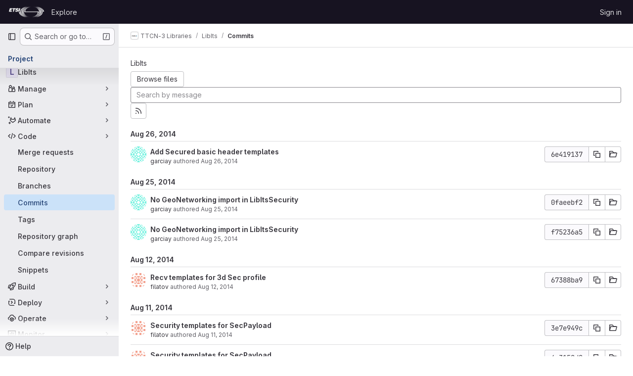

--- FILE ---
content_type: text/html; charset=utf-8
request_url: https://forge.etsi.org/rep/LIBS/LibIts/-/commits/6e419137b5238ee73ee4ae77706c4fbbffd05620
body_size: 16972
content:






<!DOCTYPE html>
<html class="gl-system ui-neutral with-top-bar with-header " lang="en">
<head prefix="og: http://ogp.me/ns#">
<meta charset="utf-8">
<meta content="IE=edge" http-equiv="X-UA-Compatible">
<meta content="width=device-width, initial-scale=1" name="viewport">
<title>Commits · 6e419137b5238ee73ee4ae77706c4fbbffd05620 · TTCN-3 Libraries / LibIts · GitLab</title>
<script>
//<![CDATA[
window.gon={};gon.api_version="v4";gon.default_avatar_url="https://forge.etsi.org/rep/assets/no_avatar-849f9c04a3a0d0cea2424ae97b27447dc64a7dbfae83c036c45b403392f0e8ba.png";gon.max_file_size=10;gon.asset_host=null;gon.webpack_public_path="/rep/assets/webpack/";gon.relative_url_root="/rep";gon.user_color_mode="gl-system";gon.user_color_scheme="white";gon.markdown_surround_selection=null;gon.markdown_automatic_lists=null;gon.markdown_maintain_indentation=null;gon.math_rendering_limits_enabled=true;gon.recaptcha_api_server_url="https://www.recaptcha.net/recaptcha/api.js";gon.recaptcha_sitekey=null;gon.gitlab_url="https://forge.etsi.org/rep";gon.promo_url="https://about.gitlab.com";gon.forum_url="https://forum.gitlab.com";gon.docs_url="https://docs.gitlab.com";gon.revision="270836848e7";gon.feature_category="source_code_management";gon.gitlab_logo="/rep/assets/gitlab_logo-2957169c8ef64c58616a1ac3f4fc626e8a35ce4eb3ed31bb0d873712f2a041a0.png";gon.secure=true;gon.sprite_icons="/rep/assets/icons-62cd41f10569bb5050df02409792752f47c042aa91f8d59f11b48b79e724f90d.svg";gon.sprite_file_icons="/rep/assets/file_icons/file_icons-88a95467170997d6a4052c781684c8250847147987090747773c1ee27c513c5f.svg";gon.emoji_sprites_css_path="/rep/assets/emoji_sprites-bd26211944b9d072037ec97cb138f1a52cd03ef185cd38b8d1fcc963245199a1.css";gon.emoji_backend_version=4;gon.gridstack_css_path="/rep/assets/lazy_bundles/gridstack-f42069e5c7b1542688660592b48f2cbd86e26b77030efd195d124dbd8fe64434.css";gon.test_env=false;gon.disable_animations=false;gon.suggested_label_colors={"#cc338b":"Magenta-pink","#dc143c":"Crimson","#c21e56":"Rose red","#cd5b45":"Dark coral","#ed9121":"Carrot orange","#eee600":"Titanium yellow","#009966":"Green-cyan","#8fbc8f":"Dark sea green","#6699cc":"Blue-gray","#e6e6fa":"Lavender","#9400d3":"Dark violet","#330066":"Deep violet","#36454f":"Charcoal grey","#808080":"Gray"};gon.first_day_of_week=0;gon.time_display_relative=true;gon.time_display_format=0;gon.ee=true;gon.jh=false;gon.dot_com=false;gon.uf_error_prefix="UF";gon.pat_prefix="glpat-";gon.keyboard_shortcuts_enabled=true;gon.diagramsnet_url="https://embed.diagrams.net";gon.features={"uiForOrganizations":false,"organizationSwitching":false,"findAndReplace":false,"removeMonitorMetrics":true,"workItemViewForIssues":true,"mergeRequestDashboard":true,"newProjectCreationForm":false,"workItemsClientSideBoards":false,"glqlWorkItems":false,"glqlAggregation":false,"glqlTypescript":false,"whatsNewFeaturedCarousel":true,"extensibleReferenceFilters":false,"paneledView":false,"disallowImmediateDeletion":false,"projectStudioEnabled":false,"duoChatDynamicDimension":true,"advancedContextResolver":true,"vulnerabilityReportTypeScannerFilter":true};gon.roadmap_epics_limit=1000;
//]]>
</script>

<script>
//<![CDATA[
const root = document.documentElement;
if (window.matchMedia('(prefers-color-scheme: dark)').matches) {
  root.classList.add('gl-dark');
}

window.matchMedia('(prefers-color-scheme: dark)').addEventListener('change', (e) => {
  if (e.matches) {
    root.classList.add('gl-dark');
  } else {
    root.classList.remove('gl-dark');
  }
});

//]]>
</script>




<meta content="light dark" name="color-scheme">
<link rel="stylesheet" href="/rep/assets/application-1d952d208d723bdf3130c71408c541e737f5d985ea472b98119c5fcbade45d06.css" media="(prefers-color-scheme: light)" />
<link rel="stylesheet" href="/rep/assets/application_dark-eaac116bc0869ef40a835435348389dfa9fb14a3955dfac30643b4ac072e4e20.css" media="(prefers-color-scheme: dark)" />
<link rel="stylesheet" href="/rep/assets/page_bundles/tree-de37a87efbd3b86ea4f7b8e62b0941d57912224448e15b3bec548aaf8a08aac3.css" /><link rel="stylesheet" href="/rep/assets/page_bundles/merge_request-e4612cf71e03aa0c1af7325f5cc75cfa493accc1abf9b71f9b4b619027c534e4.css" /><link rel="stylesheet" href="/rep/assets/page_bundles/projects-9af221476a8864ce1a6f12121689b12350aae0803d7d688e242bed15d497fe63.css" /><link rel="stylesheet" href="/rep/assets/page_bundles/commits-5cf8d19761a67f6b81adf813f75a05d613a957601a23c9688a6281963ffb93b1.css" /><link rel="stylesheet" href="/rep/assets/page_bundles/commit_description-9e7efe20f0cef17d0606edabfad0418e9eb224aaeaa2dae32c817060fa60abcc.css" /><link rel="stylesheet" href="/rep/assets/page_bundles/work_items-dd1282f317752aae038ad9ba41ea791b97bc5935f9e8a307cb57754a5b80a5e1.css" /><link rel="stylesheet" href="/rep/assets/page_bundles/notes_shared-e9c90e23c973dff1f421a3e73a36e9dcfe6a577b45b06811a3efb6c2b8ac65eb.css" />
<link rel="stylesheet" href="/rep/assets/application_utilities-e3b0c44298fc1c149afbf4c8996fb92427ae41e4649b934ca495991b7852b855.css" media="(prefers-color-scheme: light)" />
<link rel="stylesheet" href="/rep/assets/application_utilities_dark-e3b0c44298fc1c149afbf4c8996fb92427ae41e4649b934ca495991b7852b855.css" media="(prefers-color-scheme: dark)" />
<link rel="stylesheet" href="/rep/assets/tailwind-651b141a530868d7418289aaa82e84407f87b69017ea240d96c07f10efa8cbdf.css" />


<link rel="stylesheet" href="/rep/assets/fonts-deb7ad1d55ca77c0172d8538d53442af63604ff490c74acc2859db295c125bdb.css" />
<link rel="stylesheet" href="/rep/assets/highlight/themes/white-f9894e9bc9414456158c25fb1a2f853ace8855b6a40b2b43001d20fb651b5512.css" media="(prefers-color-scheme: light)" />
<link rel="stylesheet" href="/rep/assets/highlight/themes/dark-67ac54fe266c37b22ddc8f582d52a80540d5747ea91a851778a772440fab2aac.css" media="(prefers-color-scheme: dark)" />

<script src="/rep/assets/webpack/runtime.68b399a8.bundle.js" defer="defer"></script>
<script src="/rep/assets/webpack/main.dd993760.chunk.js" defer="defer"></script>
<script src="/rep/assets/webpack/tracker.85adcc5f.chunk.js" defer="defer"></script>
<script>
//<![CDATA[
window.snowplowOptions = {"namespace":"gl","hostname":"forge.etsi.org:443","postPath":"/rep/-/collect_events","forceSecureTracker":true,"appId":"gitlab_sm"}

gl = window.gl || {};
gl.snowplowStandardContext = {"schema":"iglu:com.gitlab/gitlab_standard/jsonschema/1-1-7","data":{"environment":"self-managed","source":"gitlab-rails","correlation_id":"01KF8C6MD6G184TME4W1XY115J","plan":"free","extra":{},"user_id":null,"global_user_id":null,"user_type":null,"is_gitlab_team_member":null,"namespace_id":76,"ultimate_parent_namespace_id":76,"project_id":162,"feature_enabled_by_namespace_ids":null,"realm":"self-managed","instance_id":"71e7f749-82d6-4492-874b-af810ccbc642","unique_instance_id":"8e0da3e7-61a6-5aa1-9d48-26c72f459631","host_name":"forge.etsi.org","instance_version":"18.4.1","context_generated_at":"2026-01-18T11:00:20.285Z"}}
gl.snowplowPseudonymizedPageUrl = "https://forge.etsi.org/rep/namespace76/project162/-/commits/6e419137b5238ee73ee4ae77706c4fbbffd05620";
gl.maskedDefaultReferrerUrl = null;
gl.ga4MeasurementId = 'G-ENFH3X7M5Y';
gl.duoEvents = ["ai_question_category","perform_completion_worker","process_gitlab_duo_question","ai_response_time","click_purchase_seats_button_group_duo_pro_home_page","default_answer","detected_high_comment_temperature","detected_repeated_high_comment_temperature","error_answer","execute_llm_method","finish_duo_workflow_execution","forced_high_temperature_commenting","i_quickactions_q","request_ask_help","request_duo_chat_response","requested_comment_temperature","retry_duo_workflow_execution","start_duo_workflow_execution","submit_gitlab_duo_question","tokens_per_embedding","tokens_per_user_request_prompt","tokens_per_user_request_response"];
gl.onlySendDuoEvents = false;


//]]>
</script>
<link rel="preload" href="/rep/assets/application_utilities-e3b0c44298fc1c149afbf4c8996fb92427ae41e4649b934ca495991b7852b855.css" as="style" type="text/css">
<link rel="preload" href="/rep/assets/application-1d952d208d723bdf3130c71408c541e737f5d985ea472b98119c5fcbade45d06.css" as="style" type="text/css">
<link rel="preload" href="/rep/assets/highlight/themes/white-f9894e9bc9414456158c25fb1a2f853ace8855b6a40b2b43001d20fb651b5512.css" as="style" type="text/css">




<script src="/rep/assets/webpack/commons-pages.groups.settings.work_items.show-super_sidebar.fbf03cc2.chunk.js" defer="defer"></script>
<script src="/rep/assets/webpack/commons-pages.search.show-super_sidebar.7b972950.chunk.js" defer="defer"></script>
<script src="/rep/assets/webpack/super_sidebar.1932d191.chunk.js" defer="defer"></script>
<script src="/rep/assets/webpack/commons-pages.projects-pages.projects.activity-pages.projects.alert_management.details-pages.project-a2aaf4a3.7d5c8704.chunk.js" defer="defer"></script>
<script src="/rep/assets/webpack/commons-pages.projects.blob.show-pages.projects.commits.show-pages.projects.show-pages.projects.tree.show.3501fd43.chunk.js" defer="defer"></script>
<script src="/rep/assets/webpack/pages.projects.commits.show.2c1eec1b.chunk.js" defer="defer"></script>

<meta content="object" property="og:type">
<meta content="GitLab" property="og:site_name">
<meta content="Commits · 6e419137b5238ee73ee4ae77706c4fbbffd05620 · TTCN-3 Libraries / LibIts · GitLab" property="og:title">
<meta content="Welcome to ETSI Forge" property="og:description">
<meta content="https://forge.etsi.org/rep/assets/twitter_card-570ddb06edf56a2312253c5872489847a0f385112ddbcd71ccfa1570febab5d2.jpg" property="og:image">
<meta content="64" property="og:image:width">
<meta content="64" property="og:image:height">
<meta content="https://forge.etsi.org/rep/LIBS/LibIts/-/commits/6e419137b5238ee73ee4ae77706c4fbbffd05620" property="og:url">
<meta content="summary" property="twitter:card">
<meta content="Commits · 6e419137b5238ee73ee4ae77706c4fbbffd05620 · TTCN-3 Libraries / LibIts · GitLab" property="twitter:title">
<meta content="Welcome to ETSI Forge" property="twitter:description">
<meta content="https://forge.etsi.org/rep/assets/twitter_card-570ddb06edf56a2312253c5872489847a0f385112ddbcd71ccfa1570febab5d2.jpg" property="twitter:image">

<meta name="csrf-param" content="authenticity_token" />
<meta name="csrf-token" content="spq4FXCvvmcFGEakbUexTxgwkH0ayfebbEIzyy5tGTh4Kj9c1pw69Uy9BNqLQFm8YNDaHmtB6XbMkHPEqDmj7A" />
<meta name="csp-nonce" />
<meta name="action-cable-url" content="/rep/-/cable" />
<link href="/rep/-/manifest.json" rel="manifest">
<link rel="icon" type="image/png" href="/rep/uploads/-/system/appearance/favicon/1/etsi-favicon.ico" id="favicon" data-original-href="/rep/uploads/-/system/appearance/favicon/1/etsi-favicon.ico" />
<link rel="apple-touch-icon" type="image/x-icon" href="/rep/assets/apple-touch-icon-b049d4bc0dd9626f31db825d61880737befc7835982586d015bded10b4435460.png" />
<link href="/rep/search/opensearch.xml" rel="search" title="Search GitLab" type="application/opensearchdescription+xml">
<link rel="alternate" type="application/atom+xml" title="LibIts:6e419137b5238ee73ee4ae77706c4fbbffd05620 commits" href="/rep/LIBS/LibIts/-/commits/6e419137b5238ee73ee4ae77706c4fbbffd05620?format=atom" />




<meta content="Welcome to ETSI Forge" name="description">
<meta content="#ececef" name="theme-color">
</head>

<body class="tab-width-8 gl-browser-chrome gl-platform-mac body-fixed-scrollbar" data-group="LIBS" data-group-full-path="LIBS" data-namespace-id="76" data-page="projects:commits:show" data-page-type-id="6e419137b5238ee73ee4ae77706c4fbbffd05620" data-project="LibIts" data-project-full-path="LIBS/LibIts" data-project-id="162" data-project-studio-available="false" data-project-studio-enabled="false">
<div id="js-tooltips-container"></div>
<div id="js-drawer-container"></div>

<script>
//<![CDATA[
gl = window.gl || {};
gl.client = {"isChrome":true,"isMac":true};


//]]>
</script>


<header class="header-logged-out" data-testid="navbar">
<a class="gl-sr-only gl-accessibility" href="#content-body">Skip to content</a>
<div class="container-fluid">
<nav aria-label="Explore GitLab" class="header-logged-out-nav gl-flex gl-gap-3 gl-justify-between">
<div class="gl-flex gl-items-center gl-gap-1">
<span class="gl-sr-only">GitLab</span>
<a title="Homepage" id="logo" class="header-logged-out-logo has-tooltip" aria-label="Homepage" data-track-label="main_navigation" data-track-action="click_gitlab_logo_link" data-track-property="navigation_top" href="/rep/"><img class="brand-header-logo lazy" alt="" data-src="/rep/uploads/-/system/appearance/header_logo/1/ETSI_Logo_BW_S_Office1.png" src="[data-uri]" />
</a></div>
<ul class="gl-list-none gl-p-0 gl-m-0 gl-flex gl-gap-3 gl-items-center gl-grow">
<li class="header-logged-out-nav-item">
<a class="" href="/rep/explore">Explore</a>
</li>
</ul>
<ul class="gl-list-none gl-p-0 gl-m-0 gl-flex gl-gap-3 gl-items-center gl-justify-end">
<li class="header-logged-out-nav-item">
<a href="/rep/users/sign_in?redirect_to_referer=yes">Sign in</a>
</li>
</ul>
</nav>
</div>
</header>

<div class="layout-page page-with-super-sidebar">
<aside class="js-super-sidebar super-sidebar super-sidebar-loading" data-command-palette="{&quot;project_files_url&quot;:&quot;/rep/LIBS/LibIts/-/files/6e419137b5238ee73ee4ae77706c4fbbffd05620?format=json&quot;,&quot;project_blob_url&quot;:&quot;/rep/LIBS/LibIts/-/blob/6e419137b5238ee73ee4ae77706c4fbbffd05620&quot;}" data-force-desktop-expanded-sidebar="" data-is-saas="false" data-root-path="/rep/" data-sidebar="{&quot;is_logged_in&quot;:false,&quot;compare_plans_url&quot;:&quot;https://about.gitlab.com/pricing&quot;,&quot;context_switcher_links&quot;:[{&quot;title&quot;:&quot;Explore&quot;,&quot;link&quot;:&quot;/rep/explore&quot;,&quot;icon&quot;:&quot;compass&quot;}],&quot;current_menu_items&quot;:[{&quot;id&quot;:&quot;project_overview&quot;,&quot;title&quot;:&quot;LibIts&quot;,&quot;entity_id&quot;:162,&quot;link&quot;:&quot;/rep/LIBS/LibIts&quot;,&quot;link_classes&quot;:&quot;shortcuts-project&quot;,&quot;is_active&quot;:false},{&quot;id&quot;:&quot;manage_menu&quot;,&quot;title&quot;:&quot;Manage&quot;,&quot;icon&quot;:&quot;users&quot;,&quot;avatar_shape&quot;:&quot;rect&quot;,&quot;link&quot;:&quot;/rep/LIBS/LibIts/activity&quot;,&quot;is_active&quot;:false,&quot;items&quot;:[{&quot;id&quot;:&quot;activity&quot;,&quot;title&quot;:&quot;Activity&quot;,&quot;link&quot;:&quot;/rep/LIBS/LibIts/activity&quot;,&quot;link_classes&quot;:&quot;shortcuts-project-activity&quot;,&quot;is_active&quot;:false},{&quot;id&quot;:&quot;members&quot;,&quot;title&quot;:&quot;Members&quot;,&quot;link&quot;:&quot;/rep/LIBS/LibIts/-/project_members&quot;,&quot;is_active&quot;:false},{&quot;id&quot;:&quot;labels&quot;,&quot;title&quot;:&quot;Labels&quot;,&quot;link&quot;:&quot;/rep/LIBS/LibIts/-/labels&quot;,&quot;is_active&quot;:false}],&quot;separated&quot;:false},{&quot;id&quot;:&quot;plan_menu&quot;,&quot;title&quot;:&quot;Plan&quot;,&quot;icon&quot;:&quot;planning&quot;,&quot;avatar_shape&quot;:&quot;rect&quot;,&quot;link&quot;:&quot;/rep/LIBS/LibIts/-/issues&quot;,&quot;is_active&quot;:false,&quot;items&quot;:[{&quot;id&quot;:&quot;project_issue_list&quot;,&quot;title&quot;:&quot;Issues&quot;,&quot;link&quot;:&quot;/rep/LIBS/LibIts/-/issues&quot;,&quot;link_classes&quot;:&quot;shortcuts-issues has-sub-items&quot;,&quot;pill_count_field&quot;:&quot;openIssuesCount&quot;,&quot;pill_count_dynamic&quot;:false,&quot;is_active&quot;:false},{&quot;id&quot;:&quot;boards&quot;,&quot;title&quot;:&quot;Issue boards&quot;,&quot;link&quot;:&quot;/rep/LIBS/LibIts/-/boards&quot;,&quot;link_classes&quot;:&quot;shortcuts-issue-boards&quot;,&quot;is_active&quot;:false},{&quot;id&quot;:&quot;milestones&quot;,&quot;title&quot;:&quot;Milestones&quot;,&quot;link&quot;:&quot;/rep/LIBS/LibIts/-/milestones&quot;,&quot;is_active&quot;:false},{&quot;id&quot;:&quot;project_wiki&quot;,&quot;title&quot;:&quot;Wiki&quot;,&quot;link&quot;:&quot;/rep/LIBS/LibIts/-/wikis/home&quot;,&quot;link_classes&quot;:&quot;shortcuts-wiki&quot;,&quot;is_active&quot;:false}],&quot;separated&quot;:false},{&quot;id&quot;:&quot;duo_agents_menu&quot;,&quot;title&quot;:&quot;Automate&quot;,&quot;icon&quot;:&quot;tanuki-ai&quot;,&quot;avatar_shape&quot;:&quot;rect&quot;,&quot;link&quot;:&quot;/rep/LIBS/LibIts/-/automate/agent-sessions&quot;,&quot;is_active&quot;:false,&quot;items&quot;:[{&quot;id&quot;:&quot;agents_runs&quot;,&quot;title&quot;:&quot;Agent sessions&quot;,&quot;link&quot;:&quot;/rep/LIBS/LibIts/-/automate/agent-sessions&quot;,&quot;is_active&quot;:false}],&quot;separated&quot;:false},{&quot;id&quot;:&quot;code_menu&quot;,&quot;title&quot;:&quot;Code&quot;,&quot;icon&quot;:&quot;code&quot;,&quot;avatar_shape&quot;:&quot;rect&quot;,&quot;link&quot;:&quot;/rep/LIBS/LibIts/-/merge_requests&quot;,&quot;is_active&quot;:true,&quot;items&quot;:[{&quot;id&quot;:&quot;project_merge_request_list&quot;,&quot;title&quot;:&quot;Merge requests&quot;,&quot;link&quot;:&quot;/rep/LIBS/LibIts/-/merge_requests&quot;,&quot;link_classes&quot;:&quot;shortcuts-merge_requests&quot;,&quot;pill_count_field&quot;:&quot;openMergeRequestsCount&quot;,&quot;pill_count_dynamic&quot;:false,&quot;is_active&quot;:false},{&quot;id&quot;:&quot;files&quot;,&quot;title&quot;:&quot;Repository&quot;,&quot;link&quot;:&quot;/rep/LIBS/LibIts/-/tree/6e419137b5238ee73ee4ae77706c4fbbffd05620&quot;,&quot;link_classes&quot;:&quot;shortcuts-tree&quot;,&quot;is_active&quot;:false},{&quot;id&quot;:&quot;branches&quot;,&quot;title&quot;:&quot;Branches&quot;,&quot;link&quot;:&quot;/rep/LIBS/LibIts/-/branches&quot;,&quot;is_active&quot;:false},{&quot;id&quot;:&quot;commits&quot;,&quot;title&quot;:&quot;Commits&quot;,&quot;link&quot;:&quot;/rep/LIBS/LibIts/-/commits/6e419137b5238ee73ee4ae77706c4fbbffd05620&quot;,&quot;link_classes&quot;:&quot;shortcuts-commits&quot;,&quot;is_active&quot;:true},{&quot;id&quot;:&quot;tags&quot;,&quot;title&quot;:&quot;Tags&quot;,&quot;link&quot;:&quot;/rep/LIBS/LibIts/-/tags&quot;,&quot;is_active&quot;:false},{&quot;id&quot;:&quot;graphs&quot;,&quot;title&quot;:&quot;Repository graph&quot;,&quot;link&quot;:&quot;/rep/LIBS/LibIts/-/network/6e419137b5238ee73ee4ae77706c4fbbffd05620&quot;,&quot;link_classes&quot;:&quot;shortcuts-network&quot;,&quot;is_active&quot;:false},{&quot;id&quot;:&quot;compare&quot;,&quot;title&quot;:&quot;Compare revisions&quot;,&quot;link&quot;:&quot;/rep/LIBS/LibIts/-/compare?from=master\u0026to=6e419137b5238ee73ee4ae77706c4fbbffd05620&quot;,&quot;is_active&quot;:false},{&quot;id&quot;:&quot;project_snippets&quot;,&quot;title&quot;:&quot;Snippets&quot;,&quot;link&quot;:&quot;/rep/LIBS/LibIts/-/snippets&quot;,&quot;link_classes&quot;:&quot;shortcuts-snippets&quot;,&quot;is_active&quot;:false}],&quot;separated&quot;:false},{&quot;id&quot;:&quot;build_menu&quot;,&quot;title&quot;:&quot;Build&quot;,&quot;icon&quot;:&quot;rocket&quot;,&quot;avatar_shape&quot;:&quot;rect&quot;,&quot;link&quot;:&quot;/rep/LIBS/LibIts/-/pipelines&quot;,&quot;is_active&quot;:false,&quot;items&quot;:[{&quot;id&quot;:&quot;pipelines&quot;,&quot;title&quot;:&quot;Pipelines&quot;,&quot;link&quot;:&quot;/rep/LIBS/LibIts/-/pipelines&quot;,&quot;link_classes&quot;:&quot;shortcuts-pipelines&quot;,&quot;is_active&quot;:false},{&quot;id&quot;:&quot;jobs&quot;,&quot;title&quot;:&quot;Jobs&quot;,&quot;link&quot;:&quot;/rep/LIBS/LibIts/-/jobs&quot;,&quot;link_classes&quot;:&quot;shortcuts-builds&quot;,&quot;is_active&quot;:false},{&quot;id&quot;:&quot;pipeline_schedules&quot;,&quot;title&quot;:&quot;Pipeline schedules&quot;,&quot;link&quot;:&quot;/rep/LIBS/LibIts/-/pipeline_schedules&quot;,&quot;link_classes&quot;:&quot;shortcuts-builds&quot;,&quot;is_active&quot;:false},{&quot;id&quot;:&quot;artifacts&quot;,&quot;title&quot;:&quot;Artifacts&quot;,&quot;link&quot;:&quot;/rep/LIBS/LibIts/-/artifacts&quot;,&quot;link_classes&quot;:&quot;shortcuts-builds&quot;,&quot;is_active&quot;:false}],&quot;separated&quot;:false},{&quot;id&quot;:&quot;deploy_menu&quot;,&quot;title&quot;:&quot;Deploy&quot;,&quot;icon&quot;:&quot;deployments&quot;,&quot;avatar_shape&quot;:&quot;rect&quot;,&quot;link&quot;:&quot;/rep/LIBS/LibIts/-/releases&quot;,&quot;is_active&quot;:false,&quot;items&quot;:[{&quot;id&quot;:&quot;releases&quot;,&quot;title&quot;:&quot;Releases&quot;,&quot;link&quot;:&quot;/rep/LIBS/LibIts/-/releases&quot;,&quot;link_classes&quot;:&quot;shortcuts-deployments-releases&quot;,&quot;is_active&quot;:false},{&quot;id&quot;:&quot;container_registry&quot;,&quot;title&quot;:&quot;Container registry&quot;,&quot;link&quot;:&quot;/rep/LIBS/LibIts/container_registry&quot;,&quot;is_active&quot;:false},{&quot;id&quot;:&quot;model_registry&quot;,&quot;title&quot;:&quot;Model registry&quot;,&quot;link&quot;:&quot;/rep/LIBS/LibIts/-/ml/models&quot;,&quot;is_active&quot;:false}],&quot;separated&quot;:false},{&quot;id&quot;:&quot;operations_menu&quot;,&quot;title&quot;:&quot;Operate&quot;,&quot;icon&quot;:&quot;cloud-pod&quot;,&quot;avatar_shape&quot;:&quot;rect&quot;,&quot;link&quot;:&quot;/rep/LIBS/LibIts/-/environments&quot;,&quot;is_active&quot;:false,&quot;items&quot;:[{&quot;id&quot;:&quot;environments&quot;,&quot;title&quot;:&quot;Environments&quot;,&quot;link&quot;:&quot;/rep/LIBS/LibIts/-/environments&quot;,&quot;link_classes&quot;:&quot;shortcuts-environments&quot;,&quot;is_active&quot;:false}],&quot;separated&quot;:false},{&quot;id&quot;:&quot;monitor_menu&quot;,&quot;title&quot;:&quot;Monitor&quot;,&quot;icon&quot;:&quot;monitor&quot;,&quot;avatar_shape&quot;:&quot;rect&quot;,&quot;link&quot;:&quot;/rep/LIBS/LibIts/-/incidents&quot;,&quot;is_active&quot;:false,&quot;items&quot;:[{&quot;id&quot;:&quot;incidents&quot;,&quot;title&quot;:&quot;Incidents&quot;,&quot;link&quot;:&quot;/rep/LIBS/LibIts/-/incidents&quot;,&quot;is_active&quot;:false}],&quot;separated&quot;:false},{&quot;id&quot;:&quot;analyze_menu&quot;,&quot;title&quot;:&quot;Analyze&quot;,&quot;icon&quot;:&quot;chart&quot;,&quot;avatar_shape&quot;:&quot;rect&quot;,&quot;link&quot;:&quot;/rep/LIBS/LibIts/-/value_stream_analytics&quot;,&quot;is_active&quot;:false,&quot;items&quot;:[{&quot;id&quot;:&quot;cycle_analytics&quot;,&quot;title&quot;:&quot;Value stream analytics&quot;,&quot;link&quot;:&quot;/rep/LIBS/LibIts/-/value_stream_analytics&quot;,&quot;link_classes&quot;:&quot;shortcuts-project-cycle-analytics&quot;,&quot;is_active&quot;:false},{&quot;id&quot;:&quot;contributors&quot;,&quot;title&quot;:&quot;Contributor analytics&quot;,&quot;link&quot;:&quot;/rep/LIBS/LibIts/-/graphs/6e419137b5238ee73ee4ae77706c4fbbffd05620&quot;,&quot;is_active&quot;:false},{&quot;id&quot;:&quot;ci_cd_analytics&quot;,&quot;title&quot;:&quot;CI/CD analytics&quot;,&quot;link&quot;:&quot;/rep/LIBS/LibIts/-/pipelines/charts&quot;,&quot;is_active&quot;:false},{&quot;id&quot;:&quot;repository_analytics&quot;,&quot;title&quot;:&quot;Repository analytics&quot;,&quot;link&quot;:&quot;/rep/LIBS/LibIts/-/graphs/6e419137b5238ee73ee4ae77706c4fbbffd05620/charts&quot;,&quot;link_classes&quot;:&quot;shortcuts-repository-charts&quot;,&quot;is_active&quot;:false},{&quot;id&quot;:&quot;model_experiments&quot;,&quot;title&quot;:&quot;Model experiments&quot;,&quot;link&quot;:&quot;/rep/LIBS/LibIts/-/ml/experiments&quot;,&quot;is_active&quot;:false}],&quot;separated&quot;:false}],&quot;current_context_header&quot;:&quot;Project&quot;,&quot;support_path&quot;:&quot;https://about.gitlab.com/get-help/&quot;,&quot;docs_path&quot;:&quot;/rep/help/docs&quot;,&quot;display_whats_new&quot;:false,&quot;show_version_check&quot;:null,&quot;search&quot;:{&quot;search_path&quot;:&quot;/rep/search&quot;,&quot;issues_path&quot;:&quot;/rep/dashboard/issues&quot;,&quot;mr_path&quot;:&quot;/rep/dashboard/merge_requests&quot;,&quot;autocomplete_path&quot;:&quot;/rep/search/autocomplete&quot;,&quot;settings_path&quot;:&quot;/rep/search/settings&quot;,&quot;search_context&quot;:{&quot;group&quot;:{&quot;id&quot;:76,&quot;name&quot;:&quot;TTCN-3 Libraries&quot;,&quot;full_name&quot;:&quot;TTCN-3 Libraries&quot;},&quot;group_metadata&quot;:{&quot;issues_path&quot;:&quot;/rep/groups/LIBS/-/issues&quot;,&quot;mr_path&quot;:&quot;/rep/groups/LIBS/-/merge_requests&quot;},&quot;project&quot;:{&quot;id&quot;:162,&quot;name&quot;:&quot;LibIts&quot;},&quot;project_metadata&quot;:{&quot;mr_path&quot;:&quot;/rep/LIBS/LibIts/-/merge_requests&quot;,&quot;issues_path&quot;:&quot;/rep/LIBS/LibIts/-/issues&quot;},&quot;code_search&quot;:false,&quot;ref&quot;:&quot;6e419137b5238ee73ee4ae77706c4fbbffd05620&quot;,&quot;scope&quot;:&quot;commits&quot;,&quot;for_snippets&quot;:null}},&quot;panel_type&quot;:&quot;project&quot;,&quot;shortcut_links&quot;:[{&quot;title&quot;:&quot;Snippets&quot;,&quot;href&quot;:&quot;/rep/explore/snippets&quot;,&quot;css_class&quot;:&quot;dashboard-shortcuts-snippets&quot;},{&quot;title&quot;:&quot;Groups&quot;,&quot;href&quot;:&quot;/rep/explore/groups&quot;,&quot;css_class&quot;:&quot;dashboard-shortcuts-groups&quot;},{&quot;title&quot;:&quot;Projects&quot;,&quot;href&quot;:&quot;/rep/explore/projects/starred&quot;,&quot;css_class&quot;:&quot;dashboard-shortcuts-projects&quot;}],&quot;terms&quot;:null}"></aside>


<div class="content-wrapper">
<div class="broadcast-wrapper">



</div>
<div class="alert-wrapper alert-wrapper-top-space gl-flex gl-flex-col gl-gap-3 container-fluid container-limited">






























</div>

<div class="top-bar-fixed container-fluid" data-testid="top-bar">
<div class="top-bar-container gl-flex gl-items-center gl-gap-2">
<div class="gl-grow gl-basis-0 gl-flex gl-items-center gl-justify-start gl-gap-3">
<button class="gl-button btn btn-icon btn-md btn-default btn-default-tertiary js-super-sidebar-toggle-expand super-sidebar-toggle -gl-ml-3" aria-controls="super-sidebar" aria-expanded="false" aria-label="Primary navigation sidebar" type="button"><svg class="s16 gl-icon gl-button-icon " data-testid="sidebar-icon"><use href="/rep/assets/icons-62cd41f10569bb5050df02409792752f47c042aa91f8d59f11b48b79e724f90d.svg#sidebar"></use></svg>

</button>
<script type="application/ld+json">
{"@context":"https://schema.org","@type":"BreadcrumbList","itemListElement":[{"@type":"ListItem","position":1,"name":"TTCN-3 Libraries","item":"https://forge.etsi.org/rep/LIBS"},{"@type":"ListItem","position":2,"name":"LibIts","item":"https://forge.etsi.org/rep/LIBS/LibIts"},{"@type":"ListItem","position":3,"name":"Commits","item":"https://forge.etsi.org/rep/LIBS/LibIts/-/commits/6e419137b5238ee73ee4ae77706c4fbbffd05620"}]}


</script>
<div data-testid="breadcrumb-links" id="js-vue-page-breadcrumbs-wrapper">
<div data-breadcrumbs-json="[{&quot;text&quot;:&quot;TTCN-3 Libraries&quot;,&quot;href&quot;:&quot;/rep/LIBS&quot;,&quot;avatarPath&quot;:&quot;/rep/uploads/-/system/group/avatar/76/logo.png&quot;},{&quot;text&quot;:&quot;LibIts&quot;,&quot;href&quot;:&quot;/rep/LIBS/LibIts&quot;,&quot;avatarPath&quot;:null},{&quot;text&quot;:&quot;Commits&quot;,&quot;href&quot;:&quot;/rep/LIBS/LibIts/-/commits/6e419137b5238ee73ee4ae77706c4fbbffd05620&quot;,&quot;avatarPath&quot;:null}]" id="js-vue-page-breadcrumbs"></div>
<div id="js-injected-page-breadcrumbs"></div>
<div id="js-page-breadcrumbs-extra"></div>
</div>


</div>
</div>
</div>

<div class="container-fluid container-limited project-highlight-puc">
<main class="content" id="content-body" itemscope itemtype="http://schema.org/SoftwareSourceCode">
<div class="flash-container flash-container-page sticky" data-testid="flash-container">
<div id="js-global-alerts"></div>
</div>






<h1 class="gl-sr-only">Commits · 6e419137b5238ee73ee4ae77706c4fbbffd05620</h1>
<div class="js-project-commits-show" data-commits-limit="40">
<div class="tree-holder gl-mt-5">
<div class="nav-block">
<div class="tree-ref-container">
<div class="tree-ref-holder gl-max-w-26">
<div data-commits-path="/rep/LIBS/LibIts/-/commits/6e419137b5238ee73ee4ae77706c4fbbffd05620" data-project-id="162" data-ref="6e419137b5238ee73ee4ae77706c4fbbffd05620" data-ref-type="" data-tree-path="" id="js-project-commits-ref-switcher"></div>
</div>
<ul class="breadcrumb repo-breadcrumb">
<li class="breadcrumb-item"><a href="/rep/LIBS/LibIts/-/commits/6e419137b5238ee73ee4ae77706c4fbbffd05620">LibIts</a></li>
</ul>
</div>
<div data-commits-path="/rep/LIBS/LibIts/-/commits/6e419137b5238ee73ee4ae77706c4fbbffd05620" data-project-id="162" id="js-author-dropdown"></div>
<div class="tree-controls">
<div class="control">
<a class="gl-button btn btn-md btn-default gl-mt-3 @md/panel:gl-mt-0" href="/rep/LIBS/LibIts/-/tree/6e419137b5238ee73ee4ae77706c4fbbffd05620"><span class="gl-button-text">
Browse files
</span>

</a>
</div>
<div class="control">
<form class="commits-search-form js-signature-container" data-signatures-path="/rep/LIBS/LibIts/-/commits/6e419137b5238ee73ee4ae77706c4fbbffd05620/signatures" action="/rep/LIBS/LibIts/-/commits/6e419137b5238ee73ee4ae77706c4fbbffd05620" accept-charset="UTF-8" method="get"><input type="search" name="search" id="commits-search" placeholder="Search by message" class="form-control gl-form-input input-short gl-mt-3 @sm/panel:gl-mt-0 gl-min-w-full" spellcheck="false" />
</form></div>
<div class="control gl-hidden @md/panel:gl-block">
<a title="Commits feed" class="gl-button btn btn-icon btn-md btn-default " href="/rep/LIBS/LibIts/-/commits/6e419137b5238ee73ee4ae77706c4fbbffd05620?format=atom"><svg class="s16 gl-icon gl-button-icon " data-testid="rss-icon"><use href="/rep/assets/icons-62cd41f10569bb5050df02409792752f47c042aa91f8d59f11b48b79e724f90d.svg#rss"></use></svg>

</a>
</div>
</div>
</div>
</div>

<div id="project_162">
<ol class="list-unstyled content_list" id="commits-list">
<li class="js-commit-header gl-mt-3 gl-py-2" data-day="2014-08-26">
<span class="day !gl-font-bold">Aug 26, 2014</span>
</li>
<li class="gl-border-t" data-day="2014-08-26">
<ul class="content-list commit-list flex-list">
<li class="commit !gl-flex-row js-toggle-container" id="commit-6e419137">
<div class="gl-self-start gl-hidden @sm/panel:gl-block">
<a href="mailto:garciay@642cae54-f987-0410-8976-d08d2a59187e"><img alt="garciay&#39;s avatar" src="https://secure.gravatar.com/avatar/e4670e0b89cad4944650e16dc1e084e8d4cc50f0184e6619e1c0500969c14755?s=64&amp;d=identicon" class="avatar s32 gl-inline-block" title="garciay"></a>
</div>
<div class="commit-detail flex-list gl-flex gl-justify-between gl-items-start gl-grow gl-min-w-0">
<div class="commit-content gl-self-center" data-testid="commit-content">
<div class="gl-block">
<a class="commit-row-message item-title js-onboarding-commit-item " href="/rep/LIBS/LibIts/-/commit/6e419137b5238ee73ee4ae77706c4fbbffd05620">Add Secured basic header templates</a>
<span class="commit-row-message !gl-inline @sm/panel:!gl-hidden">
&middot;
6e419137
</span>
<div class="committer gl-text-sm">
<a class="commit-author-link" href="mailto:garciay@642cae54-f987-0410-8976-d08d2a59187e">garciay</a> authored <time class="js-timeago" title="Aug 26, 2014 12:02pm" datetime="2014-08-26T12:02:35Z" tabindex="0" aria-label="Aug 26, 2014 12:02pm" data-toggle="tooltip" data-placement="bottom" data-container="body">Aug 26, 2014</time>
</div>


</div>
</div>
<div class="commit-actions gl-flex gl-items-center gl-gap-3">
<div class="gl-flex gl-items-center gl-gap-3">

<div class="js-commit-pipeline-status" data-endpoint="/rep/LIBS/LibIts/-/commit/6e419137b5238ee73ee4ae77706c4fbbffd05620/pipelines?ref=6e419137b5238ee73ee4ae77706c4fbbffd05620"></div>
<div class="btn-group gl-hidden @sm/panel:gl-flex">
<span class="gl-button btn btn-label btn-md btn-default dark:!gl-bg-neutral-800" type="button"><span class="gl-button-text gl-font-monospace">
6e419137

</span>

</span><button class="gl-button btn btn-icon btn-md btn-default " title="Copy commit SHA" aria-label="Copy commit SHA" aria-live="polite" data-toggle="tooltip" data-placement="bottom" data-container="body" data-html="true" data-category="primary" data-size="medium" data-clipboard-text="6e419137b5238ee73ee4ae77706c4fbbffd05620" type="button"><svg class="s16 gl-icon gl-button-icon " data-testid="copy-to-clipboard-icon"><use href="/rep/assets/icons-62cd41f10569bb5050df02409792752f47c042aa91f8d59f11b48b79e724f90d.svg#copy-to-clipboard"></use></svg>

</button>
<a title="Browse Files" class="gl-button btn btn-md btn-default has-tooltip btn-icon" data-container="body" href="/rep/LIBS/LibIts/-/tree/6e419137b5238ee73ee4ae77706c4fbbffd05620"><span class="gl-button-text">
<svg class="s16" data-testid="folder-open-icon"><use href="/rep/assets/icons-62cd41f10569bb5050df02409792752f47c042aa91f8d59f11b48b79e724f90d.svg#folder-open"></use></svg>
</span>

</a>
</div>
</div>
</div>
</div>
</li>

</ul>
</li>
<li class="js-commit-header gl-mt-3 gl-py-2" data-day="2014-08-25">
<span class="day !gl-font-bold">Aug 25, 2014</span>
</li>
<li class="gl-border-t" data-day="2014-08-25">
<ul class="content-list commit-list flex-list">
<li class="commit !gl-flex-row js-toggle-container" id="commit-0faeebf2">
<div class="gl-self-start gl-hidden @sm/panel:gl-block">
<a href="mailto:garciay@642cae54-f987-0410-8976-d08d2a59187e"><img alt="garciay&#39;s avatar" src="https://secure.gravatar.com/avatar/e4670e0b89cad4944650e16dc1e084e8d4cc50f0184e6619e1c0500969c14755?s=64&amp;d=identicon" class="avatar s32 gl-inline-block" title="garciay"></a>
</div>
<div class="commit-detail flex-list gl-flex gl-justify-between gl-items-start gl-grow gl-min-w-0">
<div class="commit-content gl-self-center" data-testid="commit-content">
<div class="gl-block">
<a class="commit-row-message item-title js-onboarding-commit-item " href="/rep/LIBS/LibIts/-/commit/0faeebf20c7b92bdaac97b9a81a89cc4e7616d57">No GeoNetworking import in LibItsSecurity</a>
<span class="commit-row-message !gl-inline @sm/panel:!gl-hidden">
&middot;
0faeebf2
</span>
<div class="committer gl-text-sm">
<a class="commit-author-link" href="mailto:garciay@642cae54-f987-0410-8976-d08d2a59187e">garciay</a> authored <time class="js-timeago" title="Aug 25, 2014 5:18am" datetime="2014-08-25T05:18:20Z" tabindex="0" aria-label="Aug 25, 2014 5:18am" data-toggle="tooltip" data-placement="bottom" data-container="body">Aug 25, 2014</time>
</div>


</div>
</div>
<div class="commit-actions gl-flex gl-items-center gl-gap-3">
<div class="gl-flex gl-items-center gl-gap-3">

<div class="js-commit-pipeline-status" data-endpoint="/rep/LIBS/LibIts/-/commit/0faeebf20c7b92bdaac97b9a81a89cc4e7616d57/pipelines?ref=6e419137b5238ee73ee4ae77706c4fbbffd05620"></div>
<div class="btn-group gl-hidden @sm/panel:gl-flex">
<span class="gl-button btn btn-label btn-md btn-default dark:!gl-bg-neutral-800" type="button"><span class="gl-button-text gl-font-monospace">
0faeebf2

</span>

</span><button class="gl-button btn btn-icon btn-md btn-default " title="Copy commit SHA" aria-label="Copy commit SHA" aria-live="polite" data-toggle="tooltip" data-placement="bottom" data-container="body" data-html="true" data-category="primary" data-size="medium" data-clipboard-text="0faeebf20c7b92bdaac97b9a81a89cc4e7616d57" type="button"><svg class="s16 gl-icon gl-button-icon " data-testid="copy-to-clipboard-icon"><use href="/rep/assets/icons-62cd41f10569bb5050df02409792752f47c042aa91f8d59f11b48b79e724f90d.svg#copy-to-clipboard"></use></svg>

</button>
<a title="Browse Files" class="gl-button btn btn-md btn-default has-tooltip btn-icon" data-container="body" href="/rep/LIBS/LibIts/-/tree/0faeebf20c7b92bdaac97b9a81a89cc4e7616d57"><span class="gl-button-text">
<svg class="s16" data-testid="folder-open-icon"><use href="/rep/assets/icons-62cd41f10569bb5050df02409792752f47c042aa91f8d59f11b48b79e724f90d.svg#folder-open"></use></svg>
</span>

</a>
</div>
</div>
</div>
</div>
</li>
<li class="commit !gl-flex-row js-toggle-container" id="commit-f75236a5">
<div class="gl-self-start gl-hidden @sm/panel:gl-block">
<a href="mailto:garciay@642cae54-f987-0410-8976-d08d2a59187e"><img alt="garciay&#39;s avatar" src="https://secure.gravatar.com/avatar/e4670e0b89cad4944650e16dc1e084e8d4cc50f0184e6619e1c0500969c14755?s=64&amp;d=identicon" class="avatar s32 gl-inline-block" title="garciay"></a>
</div>
<div class="commit-detail flex-list gl-flex gl-justify-between gl-items-start gl-grow gl-min-w-0">
<div class="commit-content gl-self-center" data-testid="commit-content">
<div class="gl-block">
<a class="commit-row-message item-title js-onboarding-commit-item " href="/rep/LIBS/LibIts/-/commit/f75236a53635dfcb1c77eb823e8558dd9c113021">No GeoNetworking import in LibItsSecurity</a>
<span class="commit-row-message !gl-inline @sm/panel:!gl-hidden">
&middot;
f75236a5
</span>
<div class="committer gl-text-sm">
<a class="commit-author-link" href="mailto:garciay@642cae54-f987-0410-8976-d08d2a59187e">garciay</a> authored <time class="js-timeago" title="Aug 25, 2014 5:17am" datetime="2014-08-25T05:17:58Z" tabindex="0" aria-label="Aug 25, 2014 5:17am" data-toggle="tooltip" data-placement="bottom" data-container="body">Aug 25, 2014</time>
</div>


</div>
</div>
<div class="commit-actions gl-flex gl-items-center gl-gap-3">
<div class="gl-flex gl-items-center gl-gap-3">

<div class="js-commit-pipeline-status" data-endpoint="/rep/LIBS/LibIts/-/commit/f75236a53635dfcb1c77eb823e8558dd9c113021/pipelines?ref=6e419137b5238ee73ee4ae77706c4fbbffd05620"></div>
<div class="btn-group gl-hidden @sm/panel:gl-flex">
<span class="gl-button btn btn-label btn-md btn-default dark:!gl-bg-neutral-800" type="button"><span class="gl-button-text gl-font-monospace">
f75236a5

</span>

</span><button class="gl-button btn btn-icon btn-md btn-default " title="Copy commit SHA" aria-label="Copy commit SHA" aria-live="polite" data-toggle="tooltip" data-placement="bottom" data-container="body" data-html="true" data-category="primary" data-size="medium" data-clipboard-text="f75236a53635dfcb1c77eb823e8558dd9c113021" type="button"><svg class="s16 gl-icon gl-button-icon " data-testid="copy-to-clipboard-icon"><use href="/rep/assets/icons-62cd41f10569bb5050df02409792752f47c042aa91f8d59f11b48b79e724f90d.svg#copy-to-clipboard"></use></svg>

</button>
<a title="Browse Files" class="gl-button btn btn-md btn-default has-tooltip btn-icon" data-container="body" href="/rep/LIBS/LibIts/-/tree/f75236a53635dfcb1c77eb823e8558dd9c113021"><span class="gl-button-text">
<svg class="s16" data-testid="folder-open-icon"><use href="/rep/assets/icons-62cd41f10569bb5050df02409792752f47c042aa91f8d59f11b48b79e724f90d.svg#folder-open"></use></svg>
</span>

</a>
</div>
</div>
</div>
</div>
</li>

</ul>
</li>
<li class="js-commit-header gl-mt-3 gl-py-2" data-day="2014-08-12">
<span class="day !gl-font-bold">Aug 12, 2014</span>
</li>
<li class="gl-border-t" data-day="2014-08-12">
<ul class="content-list commit-list flex-list">
<li class="commit !gl-flex-row js-toggle-container" id="commit-67388ba9">
<div class="gl-self-start gl-hidden @sm/panel:gl-block">
<a href="mailto:filatov@642cae54-f987-0410-8976-d08d2a59187e"><img alt="filatov&#39;s avatar" src="https://secure.gravatar.com/avatar/13b749437937eb9d11df67a00ea29360612f509c3310135d11b56bb872dced4f?s=64&amp;d=identicon" class="avatar s32 gl-inline-block" title="filatov"></a>
</div>
<div class="commit-detail flex-list gl-flex gl-justify-between gl-items-start gl-grow gl-min-w-0">
<div class="commit-content gl-self-center" data-testid="commit-content">
<div class="gl-block">
<a class="commit-row-message item-title js-onboarding-commit-item " href="/rep/LIBS/LibIts/-/commit/67388ba906125f554ffdbbc0fd09e3543d42afca">Recv templates for 3d Sec profile</a>
<span class="commit-row-message !gl-inline @sm/panel:!gl-hidden">
&middot;
67388ba9
</span>
<div class="committer gl-text-sm">
<a class="commit-author-link" href="mailto:filatov@642cae54-f987-0410-8976-d08d2a59187e">filatov</a> authored <time class="js-timeago" title="Aug 12, 2014 6:19pm" datetime="2014-08-12T18:19:02Z" tabindex="0" aria-label="Aug 12, 2014 6:19pm" data-toggle="tooltip" data-placement="bottom" data-container="body">Aug 12, 2014</time>
</div>


</div>
</div>
<div class="commit-actions gl-flex gl-items-center gl-gap-3">
<div class="gl-flex gl-items-center gl-gap-3">

<div class="js-commit-pipeline-status" data-endpoint="/rep/LIBS/LibIts/-/commit/67388ba906125f554ffdbbc0fd09e3543d42afca/pipelines?ref=6e419137b5238ee73ee4ae77706c4fbbffd05620"></div>
<div class="btn-group gl-hidden @sm/panel:gl-flex">
<span class="gl-button btn btn-label btn-md btn-default dark:!gl-bg-neutral-800" type="button"><span class="gl-button-text gl-font-monospace">
67388ba9

</span>

</span><button class="gl-button btn btn-icon btn-md btn-default " title="Copy commit SHA" aria-label="Copy commit SHA" aria-live="polite" data-toggle="tooltip" data-placement="bottom" data-container="body" data-html="true" data-category="primary" data-size="medium" data-clipboard-text="67388ba906125f554ffdbbc0fd09e3543d42afca" type="button"><svg class="s16 gl-icon gl-button-icon " data-testid="copy-to-clipboard-icon"><use href="/rep/assets/icons-62cd41f10569bb5050df02409792752f47c042aa91f8d59f11b48b79e724f90d.svg#copy-to-clipboard"></use></svg>

</button>
<a title="Browse Files" class="gl-button btn btn-md btn-default has-tooltip btn-icon" data-container="body" href="/rep/LIBS/LibIts/-/tree/67388ba906125f554ffdbbc0fd09e3543d42afca"><span class="gl-button-text">
<svg class="s16" data-testid="folder-open-icon"><use href="/rep/assets/icons-62cd41f10569bb5050df02409792752f47c042aa91f8d59f11b48b79e724f90d.svg#folder-open"></use></svg>
</span>

</a>
</div>
</div>
</div>
</div>
</li>

</ul>
</li>
<li class="js-commit-header gl-mt-3 gl-py-2" data-day="2014-08-11">
<span class="day !gl-font-bold">Aug 11, 2014</span>
</li>
<li class="gl-border-t" data-day="2014-08-11">
<ul class="content-list commit-list flex-list">
<li class="commit !gl-flex-row js-toggle-container" id="commit-3e7e949c">
<div class="gl-self-start gl-hidden @sm/panel:gl-block">
<a href="mailto:filatov@642cae54-f987-0410-8976-d08d2a59187e"><img alt="filatov&#39;s avatar" src="https://secure.gravatar.com/avatar/13b749437937eb9d11df67a00ea29360612f509c3310135d11b56bb872dced4f?s=64&amp;d=identicon" class="avatar s32 gl-inline-block" title="filatov"></a>
</div>
<div class="commit-detail flex-list gl-flex gl-justify-between gl-items-start gl-grow gl-min-w-0">
<div class="commit-content gl-self-center" data-testid="commit-content">
<div class="gl-block">
<a class="commit-row-message item-title js-onboarding-commit-item " href="/rep/LIBS/LibIts/-/commit/3e7e949c7baccddb4ae7d6dc837efd6cab4bc372">Security templates for SecPayload</a>
<span class="commit-row-message !gl-inline @sm/panel:!gl-hidden">
&middot;
3e7e949c
</span>
<div class="committer gl-text-sm">
<a class="commit-author-link" href="mailto:filatov@642cae54-f987-0410-8976-d08d2a59187e">filatov</a> authored <time class="js-timeago" title="Aug 11, 2014 11:39am" datetime="2014-08-11T11:39:15Z" tabindex="0" aria-label="Aug 11, 2014 11:39am" data-toggle="tooltip" data-placement="bottom" data-container="body">Aug 11, 2014</time>
</div>


</div>
</div>
<div class="commit-actions gl-flex gl-items-center gl-gap-3">
<div class="gl-flex gl-items-center gl-gap-3">

<div class="js-commit-pipeline-status" data-endpoint="/rep/LIBS/LibIts/-/commit/3e7e949c7baccddb4ae7d6dc837efd6cab4bc372/pipelines?ref=6e419137b5238ee73ee4ae77706c4fbbffd05620"></div>
<div class="btn-group gl-hidden @sm/panel:gl-flex">
<span class="gl-button btn btn-label btn-md btn-default dark:!gl-bg-neutral-800" type="button"><span class="gl-button-text gl-font-monospace">
3e7e949c

</span>

</span><button class="gl-button btn btn-icon btn-md btn-default " title="Copy commit SHA" aria-label="Copy commit SHA" aria-live="polite" data-toggle="tooltip" data-placement="bottom" data-container="body" data-html="true" data-category="primary" data-size="medium" data-clipboard-text="3e7e949c7baccddb4ae7d6dc837efd6cab4bc372" type="button"><svg class="s16 gl-icon gl-button-icon " data-testid="copy-to-clipboard-icon"><use href="/rep/assets/icons-62cd41f10569bb5050df02409792752f47c042aa91f8d59f11b48b79e724f90d.svg#copy-to-clipboard"></use></svg>

</button>
<a title="Browse Files" class="gl-button btn btn-md btn-default has-tooltip btn-icon" data-container="body" href="/rep/LIBS/LibIts/-/tree/3e7e949c7baccddb4ae7d6dc837efd6cab4bc372"><span class="gl-button-text">
<svg class="s16" data-testid="folder-open-icon"><use href="/rep/assets/icons-62cd41f10569bb5050df02409792752f47c042aa91f8d59f11b48b79e724f90d.svg#folder-open"></use></svg>
</span>

</a>
</div>
</div>
</div>
</div>
</li>
<li class="commit !gl-flex-row js-toggle-container" id="commit-4e3152d2">
<div class="gl-self-start gl-hidden @sm/panel:gl-block">
<a href="mailto:filatov@642cae54-f987-0410-8976-d08d2a59187e"><img alt="filatov&#39;s avatar" src="https://secure.gravatar.com/avatar/13b749437937eb9d11df67a00ea29360612f509c3310135d11b56bb872dced4f?s=64&amp;d=identicon" class="avatar s32 gl-inline-block" title="filatov"></a>
</div>
<div class="commit-detail flex-list gl-flex gl-justify-between gl-items-start gl-grow gl-min-w-0">
<div class="commit-content gl-self-center" data-testid="commit-content">
<div class="gl-block">
<a class="commit-row-message item-title js-onboarding-commit-item " href="/rep/LIBS/LibIts/-/commit/4e3152d2a351c4e0ca93bf44a3a597b1c7a45f3c">Security templates for SecPayload</a>
<span class="commit-row-message !gl-inline @sm/panel:!gl-hidden">
&middot;
4e3152d2
</span>
<div class="committer gl-text-sm">
<a class="commit-author-link" href="mailto:filatov@642cae54-f987-0410-8976-d08d2a59187e">filatov</a> authored <time class="js-timeago" title="Aug 11, 2014 11:31am" datetime="2014-08-11T11:31:43Z" tabindex="0" aria-label="Aug 11, 2014 11:31am" data-toggle="tooltip" data-placement="bottom" data-container="body">Aug 11, 2014</time>
</div>


</div>
</div>
<div class="commit-actions gl-flex gl-items-center gl-gap-3">
<div class="gl-flex gl-items-center gl-gap-3">

<div class="js-commit-pipeline-status" data-endpoint="/rep/LIBS/LibIts/-/commit/4e3152d2a351c4e0ca93bf44a3a597b1c7a45f3c/pipelines?ref=6e419137b5238ee73ee4ae77706c4fbbffd05620"></div>
<div class="btn-group gl-hidden @sm/panel:gl-flex">
<span class="gl-button btn btn-label btn-md btn-default dark:!gl-bg-neutral-800" type="button"><span class="gl-button-text gl-font-monospace">
4e3152d2

</span>

</span><button class="gl-button btn btn-icon btn-md btn-default " title="Copy commit SHA" aria-label="Copy commit SHA" aria-live="polite" data-toggle="tooltip" data-placement="bottom" data-container="body" data-html="true" data-category="primary" data-size="medium" data-clipboard-text="4e3152d2a351c4e0ca93bf44a3a597b1c7a45f3c" type="button"><svg class="s16 gl-icon gl-button-icon " data-testid="copy-to-clipboard-icon"><use href="/rep/assets/icons-62cd41f10569bb5050df02409792752f47c042aa91f8d59f11b48b79e724f90d.svg#copy-to-clipboard"></use></svg>

</button>
<a title="Browse Files" class="gl-button btn btn-md btn-default has-tooltip btn-icon" data-container="body" href="/rep/LIBS/LibIts/-/tree/4e3152d2a351c4e0ca93bf44a3a597b1c7a45f3c"><span class="gl-button-text">
<svg class="s16" data-testid="folder-open-icon"><use href="/rep/assets/icons-62cd41f10569bb5050df02409792752f47c042aa91f8d59f11b48b79e724f90d.svg#folder-open"></use></svg>
</span>

</a>
</div>
</div>
</div>
</div>
</li>

</ul>
</li>
<li class="js-commit-header gl-mt-3 gl-py-2" data-day="2014-07-25">
<span class="day !gl-font-bold">Jul 25, 2014</span>
</li>
<li class="gl-border-t" data-day="2014-07-25">
<ul class="content-list commit-list flex-list">
<li class="commit !gl-flex-row js-toggle-container" id="commit-d8d976a1">
<div class="gl-self-start gl-hidden @sm/panel:gl-block">
<a href="mailto:filatov@642cae54-f987-0410-8976-d08d2a59187e"><img alt="filatov&#39;s avatar" src="https://secure.gravatar.com/avatar/13b749437937eb9d11df67a00ea29360612f509c3310135d11b56bb872dced4f?s=64&amp;d=identicon" class="avatar s32 gl-inline-block" title="filatov"></a>
</div>
<div class="commit-detail flex-list gl-flex gl-justify-between gl-items-start gl-grow gl-min-w-0">
<div class="commit-content gl-self-center" data-testid="commit-content">
<div class="gl-block">
<a class="commit-row-message item-title js-onboarding-commit-item " href="/rep/LIBS/LibIts/-/commit/d8d976a11b69782890f2724700ae3726f9ce1049">templates for DENM</a>
<span class="commit-row-message !gl-inline @sm/panel:!gl-hidden">
&middot;
d8d976a1
</span>
<button class="gl-button btn btn-icon btn-md btn-default button-ellipsis-horizontal js-toggle-button" data-toggle="tooltip" data-container="body" data-collapse-title="Toggle commit description" data-expand-title="Toggle commit description" data-commit-id="d8d976a11b69782890f2724700ae3726f9ce1049" title="Toggle commit description" aria-label="Toggle commit description" type="button"><svg class="s16 gl-icon gl-button-icon " data-testid="ellipsis_h-icon"><use href="/rep/assets/icons-62cd41f10569bb5050df02409792752f47c042aa91f8d59f11b48b79e724f90d.svg#ellipsis_h"></use></svg>

</button>
<div class="committer gl-text-sm">
<a class="commit-author-link" href="mailto:filatov@642cae54-f987-0410-8976-d08d2a59187e">filatov</a> authored <time class="js-timeago" title="Jul 25, 2014 3:15pm" datetime="2014-07-25T15:15:30Z" tabindex="0" aria-label="Jul 25, 2014 3:15pm" data-toggle="tooltip" data-placement="bottom" data-container="body">Jul 25, 2014</time>
</div>


<pre class="commit-row-description gl-whitespace-pre-wrap js-toggle-content" data-commit-id="d8d976a11b69782890f2724700ae3726f9ce1049"></pre>
</div>
</div>
<div class="commit-actions gl-flex gl-items-center gl-gap-3">
<div class="gl-flex gl-items-center gl-gap-3">

<div class="js-commit-pipeline-status" data-endpoint="/rep/LIBS/LibIts/-/commit/d8d976a11b69782890f2724700ae3726f9ce1049/pipelines?ref=6e419137b5238ee73ee4ae77706c4fbbffd05620"></div>
<div class="btn-group gl-hidden @sm/panel:gl-flex">
<span class="gl-button btn btn-label btn-md btn-default dark:!gl-bg-neutral-800" type="button"><span class="gl-button-text gl-font-monospace">
d8d976a1

</span>

</span><button class="gl-button btn btn-icon btn-md btn-default " title="Copy commit SHA" aria-label="Copy commit SHA" aria-live="polite" data-toggle="tooltip" data-placement="bottom" data-container="body" data-html="true" data-category="primary" data-size="medium" data-clipboard-text="d8d976a11b69782890f2724700ae3726f9ce1049" type="button"><svg class="s16 gl-icon gl-button-icon " data-testid="copy-to-clipboard-icon"><use href="/rep/assets/icons-62cd41f10569bb5050df02409792752f47c042aa91f8d59f11b48b79e724f90d.svg#copy-to-clipboard"></use></svg>

</button>
<a title="Browse Files" class="gl-button btn btn-md btn-default has-tooltip btn-icon" data-container="body" href="/rep/LIBS/LibIts/-/tree/d8d976a11b69782890f2724700ae3726f9ce1049"><span class="gl-button-text">
<svg class="s16" data-testid="folder-open-icon"><use href="/rep/assets/icons-62cd41f10569bb5050df02409792752f47c042aa91f8d59f11b48b79e724f90d.svg#folder-open"></use></svg>
</span>

</a>
</div>
</div>
</div>
</div>
</li>
<li class="commit !gl-flex-row js-toggle-container" id="commit-a6a65ff0">
<div class="gl-self-start gl-hidden @sm/panel:gl-block">
<a href="mailto:berge@642cae54-f987-0410-8976-d08d2a59187e"><img alt="berge&#39;s avatar" src="https://secure.gravatar.com/avatar/24f367bc3129810c9957c2313cdebc306e2221875f65c3f3e125d7ea27213ba2?s=64&amp;d=identicon" class="avatar s32 gl-inline-block" title="berge"></a>
</div>
<div class="commit-detail flex-list gl-flex gl-justify-between gl-items-start gl-grow gl-min-w-0">
<div class="commit-content gl-self-center" data-testid="commit-content">
<div class="gl-block">
<a class="commit-row-message item-title js-onboarding-commit-item " href="/rep/LIBS/LibIts/-/commit/a6a65ff0279df583b070ff9cf83c4be24268a5a8">Added TC_ITS_S_CAM_07 (1 TODO remaining)</a>
<span class="commit-row-message !gl-inline @sm/panel:!gl-hidden">
&middot;
a6a65ff0
</span>
<div class="committer gl-text-sm">
<a class="commit-author-link" href="mailto:berge@642cae54-f987-0410-8976-d08d2a59187e">berge</a> authored <time class="js-timeago" title="Jul 25, 2014 3:09pm" datetime="2014-07-25T15:09:03Z" tabindex="0" aria-label="Jul 25, 2014 3:09pm" data-toggle="tooltip" data-placement="bottom" data-container="body">Jul 25, 2014</time>
</div>


</div>
</div>
<div class="commit-actions gl-flex gl-items-center gl-gap-3">
<div class="gl-flex gl-items-center gl-gap-3">

<div class="js-commit-pipeline-status" data-endpoint="/rep/LIBS/LibIts/-/commit/a6a65ff0279df583b070ff9cf83c4be24268a5a8/pipelines?ref=6e419137b5238ee73ee4ae77706c4fbbffd05620"></div>
<div class="btn-group gl-hidden @sm/panel:gl-flex">
<span class="gl-button btn btn-label btn-md btn-default dark:!gl-bg-neutral-800" type="button"><span class="gl-button-text gl-font-monospace">
a6a65ff0

</span>

</span><button class="gl-button btn btn-icon btn-md btn-default " title="Copy commit SHA" aria-label="Copy commit SHA" aria-live="polite" data-toggle="tooltip" data-placement="bottom" data-container="body" data-html="true" data-category="primary" data-size="medium" data-clipboard-text="a6a65ff0279df583b070ff9cf83c4be24268a5a8" type="button"><svg class="s16 gl-icon gl-button-icon " data-testid="copy-to-clipboard-icon"><use href="/rep/assets/icons-62cd41f10569bb5050df02409792752f47c042aa91f8d59f11b48b79e724f90d.svg#copy-to-clipboard"></use></svg>

</button>
<a title="Browse Files" class="gl-button btn btn-md btn-default has-tooltip btn-icon" data-container="body" href="/rep/LIBS/LibIts/-/tree/a6a65ff0279df583b070ff9cf83c4be24268a5a8"><span class="gl-button-text">
<svg class="s16" data-testid="folder-open-icon"><use href="/rep/assets/icons-62cd41f10569bb5050df02409792752f47c042aa91f8d59f11b48b79e724f90d.svg#folder-open"></use></svg>
</span>

</a>
</div>
</div>
</div>
</div>
</li>
<li class="commit !gl-flex-row js-toggle-container" id="commit-3099b637">
<div class="gl-self-start gl-hidden @sm/panel:gl-block">
<a href="mailto:garciay@642cae54-f987-0410-8976-d08d2a59187e"><img alt="garciay&#39;s avatar" src="https://secure.gravatar.com/avatar/e4670e0b89cad4944650e16dc1e084e8d4cc50f0184e6619e1c0500969c14755?s=64&amp;d=identicon" class="avatar s32 gl-inline-block" title="garciay"></a>
</div>
<div class="commit-detail flex-list gl-flex gl-justify-between gl-items-start gl-grow gl-min-w-0">
<div class="commit-content gl-self-center" data-testid="commit-content">
<div class="gl-block">
<a class="commit-row-message item-title js-onboarding-commit-item " href="/rep/LIBS/LibIts/-/commit/3099b6376972a3a4da5199e9f3fcb546f8b32289">Remove useless functions</a>
<span class="commit-row-message !gl-inline @sm/panel:!gl-hidden">
&middot;
3099b637
</span>
<div class="committer gl-text-sm">
<a class="commit-author-link" href="mailto:garciay@642cae54-f987-0410-8976-d08d2a59187e">garciay</a> authored <time class="js-timeago" title="Jul 25, 2014 1:41pm" datetime="2014-07-25T13:41:34Z" tabindex="0" aria-label="Jul 25, 2014 1:41pm" data-toggle="tooltip" data-placement="bottom" data-container="body">Jul 25, 2014</time>
</div>


</div>
</div>
<div class="commit-actions gl-flex gl-items-center gl-gap-3">
<div class="gl-flex gl-items-center gl-gap-3">

<div class="js-commit-pipeline-status" data-endpoint="/rep/LIBS/LibIts/-/commit/3099b6376972a3a4da5199e9f3fcb546f8b32289/pipelines?ref=6e419137b5238ee73ee4ae77706c4fbbffd05620"></div>
<div class="btn-group gl-hidden @sm/panel:gl-flex">
<span class="gl-button btn btn-label btn-md btn-default dark:!gl-bg-neutral-800" type="button"><span class="gl-button-text gl-font-monospace">
3099b637

</span>

</span><button class="gl-button btn btn-icon btn-md btn-default " title="Copy commit SHA" aria-label="Copy commit SHA" aria-live="polite" data-toggle="tooltip" data-placement="bottom" data-container="body" data-html="true" data-category="primary" data-size="medium" data-clipboard-text="3099b6376972a3a4da5199e9f3fcb546f8b32289" type="button"><svg class="s16 gl-icon gl-button-icon " data-testid="copy-to-clipboard-icon"><use href="/rep/assets/icons-62cd41f10569bb5050df02409792752f47c042aa91f8d59f11b48b79e724f90d.svg#copy-to-clipboard"></use></svg>

</button>
<a title="Browse Files" class="gl-button btn btn-md btn-default has-tooltip btn-icon" data-container="body" href="/rep/LIBS/LibIts/-/tree/3099b6376972a3a4da5199e9f3fcb546f8b32289"><span class="gl-button-text">
<svg class="s16" data-testid="folder-open-icon"><use href="/rep/assets/icons-62cd41f10569bb5050df02409792752f47c042aa91f8d59f11b48b79e724f90d.svg#folder-open"></use></svg>
</span>

</a>
</div>
</div>
</div>
</div>
</li>
<li class="commit !gl-flex-row js-toggle-container" id="commit-1ec5de8d">
<div class="gl-self-start gl-hidden @sm/panel:gl-block">
<a href="mailto:garciay@642cae54-f987-0410-8976-d08d2a59187e"><img alt="garciay&#39;s avatar" src="https://secure.gravatar.com/avatar/e4670e0b89cad4944650e16dc1e084e8d4cc50f0184e6619e1c0500969c14755?s=64&amp;d=identicon" class="avatar s32 gl-inline-block" title="garciay"></a>
</div>
<div class="commit-detail flex-list gl-flex gl-justify-between gl-items-start gl-grow gl-min-w-0">
<div class="commit-content gl-self-center" data-testid="commit-content">
<div class="gl-block">
<a class="commit-row-message item-title js-onboarding-commit-item " href="/rep/LIBS/LibIts/-/commit/1ec5de8d1c650523ebc3f1cb43e4e63522fd6879">Add Certificate support</a>
<span class="commit-row-message !gl-inline @sm/panel:!gl-hidden">
&middot;
1ec5de8d
</span>
<div class="committer gl-text-sm">
<a class="commit-author-link" href="mailto:garciay@642cae54-f987-0410-8976-d08d2a59187e">garciay</a> authored <time class="js-timeago" title="Jul 25, 2014 12:04pm" datetime="2014-07-25T12:04:35Z" tabindex="0" aria-label="Jul 25, 2014 12:04pm" data-toggle="tooltip" data-placement="bottom" data-container="body">Jul 25, 2014</time>
</div>


</div>
</div>
<div class="commit-actions gl-flex gl-items-center gl-gap-3">
<div class="gl-flex gl-items-center gl-gap-3">

<div class="js-commit-pipeline-status" data-endpoint="/rep/LIBS/LibIts/-/commit/1ec5de8d1c650523ebc3f1cb43e4e63522fd6879/pipelines?ref=6e419137b5238ee73ee4ae77706c4fbbffd05620"></div>
<div class="btn-group gl-hidden @sm/panel:gl-flex">
<span class="gl-button btn btn-label btn-md btn-default dark:!gl-bg-neutral-800" type="button"><span class="gl-button-text gl-font-monospace">
1ec5de8d

</span>

</span><button class="gl-button btn btn-icon btn-md btn-default " title="Copy commit SHA" aria-label="Copy commit SHA" aria-live="polite" data-toggle="tooltip" data-placement="bottom" data-container="body" data-html="true" data-category="primary" data-size="medium" data-clipboard-text="1ec5de8d1c650523ebc3f1cb43e4e63522fd6879" type="button"><svg class="s16 gl-icon gl-button-icon " data-testid="copy-to-clipboard-icon"><use href="/rep/assets/icons-62cd41f10569bb5050df02409792752f47c042aa91f8d59f11b48b79e724f90d.svg#copy-to-clipboard"></use></svg>

</button>
<a title="Browse Files" class="gl-button btn btn-md btn-default has-tooltip btn-icon" data-container="body" href="/rep/LIBS/LibIts/-/tree/1ec5de8d1c650523ebc3f1cb43e4e63522fd6879"><span class="gl-button-text">
<svg class="s16" data-testid="folder-open-icon"><use href="/rep/assets/icons-62cd41f10569bb5050df02409792752f47c042aa91f8d59f11b48b79e724f90d.svg#folder-open"></use></svg>
</span>

</a>
</div>
</div>
</div>
</div>
</li>
<li class="commit !gl-flex-row js-toggle-container" id="commit-7ddb861d">
<div class="gl-self-start gl-hidden @sm/panel:gl-block">
<a href="mailto:filatov@642cae54-f987-0410-8976-d08d2a59187e"><img alt="filatov&#39;s avatar" src="https://secure.gravatar.com/avatar/13b749437937eb9d11df67a00ea29360612f509c3310135d11b56bb872dced4f?s=64&amp;d=identicon" class="avatar s32 gl-inline-block" title="filatov"></a>
</div>
<div class="commit-detail flex-list gl-flex gl-justify-between gl-items-start gl-grow gl-min-w-0">
<div class="commit-content gl-self-center" data-testid="commit-content">
<div class="gl-block">
<a class="commit-row-message item-title js-onboarding-commit-item " href="/rep/LIBS/LibIts/-/commit/7ddb861d000fd4e9f602114432c000152d42b6a1">add altsteps for message with certs or digests</a>
<span class="commit-row-message !gl-inline @sm/panel:!gl-hidden">
&middot;
7ddb861d
</span>
<button class="gl-button btn btn-icon btn-md btn-default button-ellipsis-horizontal js-toggle-button" data-toggle="tooltip" data-container="body" data-collapse-title="Toggle commit description" data-expand-title="Toggle commit description" data-commit-id="7ddb861d000fd4e9f602114432c000152d42b6a1" title="Toggle commit description" aria-label="Toggle commit description" type="button"><svg class="s16 gl-icon gl-button-icon " data-testid="ellipsis_h-icon"><use href="/rep/assets/icons-62cd41f10569bb5050df02409792752f47c042aa91f8d59f11b48b79e724f90d.svg#ellipsis_h"></use></svg>

</button>
<div class="committer gl-text-sm">
<a class="commit-author-link" href="mailto:filatov@642cae54-f987-0410-8976-d08d2a59187e">filatov</a> authored <time class="js-timeago" title="Jul 25, 2014 9:08am" datetime="2014-07-25T09:08:18Z" tabindex="0" aria-label="Jul 25, 2014 9:08am" data-toggle="tooltip" data-placement="bottom" data-container="body">Jul 25, 2014</time>
</div>


<pre class="commit-row-description gl-whitespace-pre-wrap js-toggle-content" data-commit-id="7ddb861d000fd4e9f602114432c000152d42b6a1"></pre>
</div>
</div>
<div class="commit-actions gl-flex gl-items-center gl-gap-3">
<div class="gl-flex gl-items-center gl-gap-3">

<div class="js-commit-pipeline-status" data-endpoint="/rep/LIBS/LibIts/-/commit/7ddb861d000fd4e9f602114432c000152d42b6a1/pipelines?ref=6e419137b5238ee73ee4ae77706c4fbbffd05620"></div>
<div class="btn-group gl-hidden @sm/panel:gl-flex">
<span class="gl-button btn btn-label btn-md btn-default dark:!gl-bg-neutral-800" type="button"><span class="gl-button-text gl-font-monospace">
7ddb861d

</span>

</span><button class="gl-button btn btn-icon btn-md btn-default " title="Copy commit SHA" aria-label="Copy commit SHA" aria-live="polite" data-toggle="tooltip" data-placement="bottom" data-container="body" data-html="true" data-category="primary" data-size="medium" data-clipboard-text="7ddb861d000fd4e9f602114432c000152d42b6a1" type="button"><svg class="s16 gl-icon gl-button-icon " data-testid="copy-to-clipboard-icon"><use href="/rep/assets/icons-62cd41f10569bb5050df02409792752f47c042aa91f8d59f11b48b79e724f90d.svg#copy-to-clipboard"></use></svg>

</button>
<a title="Browse Files" class="gl-button btn btn-md btn-default has-tooltip btn-icon" data-container="body" href="/rep/LIBS/LibIts/-/tree/7ddb861d000fd4e9f602114432c000152d42b6a1"><span class="gl-button-text">
<svg class="s16" data-testid="folder-open-icon"><use href="/rep/assets/icons-62cd41f10569bb5050df02409792752f47c042aa91f8d59f11b48b79e724f90d.svg#folder-open"></use></svg>
</span>

</a>
</div>
</div>
</div>
</div>
</li>
<li class="commit !gl-flex-row js-toggle-container" id="commit-d72e348f">
<div class="gl-self-start gl-hidden @sm/panel:gl-block">
<a href="mailto:berge@642cae54-f987-0410-8976-d08d2a59187e"><img alt="berge&#39;s avatar" src="https://secure.gravatar.com/avatar/24f367bc3129810c9957c2313cdebc306e2221875f65c3f3e125d7ea27213ba2?s=64&amp;d=identicon" class="avatar s32 gl-inline-block" title="berge"></a>
</div>
<div class="commit-detail flex-list gl-flex gl-justify-between gl-items-start gl-grow gl-min-w-0">
<div class="commit-content gl-self-center" data-testid="commit-content">
<div class="gl-block">
<a class="commit-row-message item-title js-onboarding-commit-item " href="/rep/LIBS/LibIts/-/commit/d72e348f386a7fa23a256c2f49598454b6329ecf">Renamed Payload to SecPayload (bis)</a>
<span class="commit-row-message !gl-inline @sm/panel:!gl-hidden">
&middot;
d72e348f
</span>
<div class="committer gl-text-sm">
<a class="commit-author-link" href="mailto:berge@642cae54-f987-0410-8976-d08d2a59187e">berge</a> authored <time class="js-timeago" title="Jul 25, 2014 8:11am" datetime="2014-07-25T08:11:29Z" tabindex="0" aria-label="Jul 25, 2014 8:11am" data-toggle="tooltip" data-placement="bottom" data-container="body">Jul 25, 2014</time>
</div>


</div>
</div>
<div class="commit-actions gl-flex gl-items-center gl-gap-3">
<div class="gl-flex gl-items-center gl-gap-3">

<div class="js-commit-pipeline-status" data-endpoint="/rep/LIBS/LibIts/-/commit/d72e348f386a7fa23a256c2f49598454b6329ecf/pipelines?ref=6e419137b5238ee73ee4ae77706c4fbbffd05620"></div>
<div class="btn-group gl-hidden @sm/panel:gl-flex">
<span class="gl-button btn btn-label btn-md btn-default dark:!gl-bg-neutral-800" type="button"><span class="gl-button-text gl-font-monospace">
d72e348f

</span>

</span><button class="gl-button btn btn-icon btn-md btn-default " title="Copy commit SHA" aria-label="Copy commit SHA" aria-live="polite" data-toggle="tooltip" data-placement="bottom" data-container="body" data-html="true" data-category="primary" data-size="medium" data-clipboard-text="d72e348f386a7fa23a256c2f49598454b6329ecf" type="button"><svg class="s16 gl-icon gl-button-icon " data-testid="copy-to-clipboard-icon"><use href="/rep/assets/icons-62cd41f10569bb5050df02409792752f47c042aa91f8d59f11b48b79e724f90d.svg#copy-to-clipboard"></use></svg>

</button>
<a title="Browse Files" class="gl-button btn btn-md btn-default has-tooltip btn-icon" data-container="body" href="/rep/LIBS/LibIts/-/tree/d72e348f386a7fa23a256c2f49598454b6329ecf"><span class="gl-button-text">
<svg class="s16" data-testid="folder-open-icon"><use href="/rep/assets/icons-62cd41f10569bb5050df02409792752f47c042aa91f8d59f11b48b79e724f90d.svg#folder-open"></use></svg>
</span>

</a>
</div>
</div>
</div>
</div>
</li>
<li class="commit !gl-flex-row js-toggle-container" id="commit-ccdea448">
<div class="gl-self-start gl-hidden @sm/panel:gl-block">
<a href="mailto:berge@642cae54-f987-0410-8976-d08d2a59187e"><img alt="berge&#39;s avatar" src="https://secure.gravatar.com/avatar/24f367bc3129810c9957c2313cdebc306e2221875f65c3f3e125d7ea27213ba2?s=64&amp;d=identicon" class="avatar s32 gl-inline-block" title="berge"></a>
</div>
<div class="commit-detail flex-list gl-flex gl-justify-between gl-items-start gl-grow gl-min-w-0">
<div class="commit-content gl-self-center" data-testid="commit-content">
<div class="gl-block">
<a class="commit-row-message item-title js-onboarding-commit-item " href="/rep/LIBS/LibIts/-/commit/ccdea448c3034630fbf3ce62a1f02a524501c0ad">Renamed Payload to SecPayload</a>
<span class="commit-row-message !gl-inline @sm/panel:!gl-hidden">
&middot;
ccdea448
</span>
<div class="committer gl-text-sm">
<a class="commit-author-link" href="mailto:berge@642cae54-f987-0410-8976-d08d2a59187e">berge</a> authored <time class="js-timeago" title="Jul 25, 2014 7:57am" datetime="2014-07-25T07:57:52Z" tabindex="0" aria-label="Jul 25, 2014 7:57am" data-toggle="tooltip" data-placement="bottom" data-container="body">Jul 25, 2014</time>
</div>


</div>
</div>
<div class="commit-actions gl-flex gl-items-center gl-gap-3">
<div class="gl-flex gl-items-center gl-gap-3">

<div class="js-commit-pipeline-status" data-endpoint="/rep/LIBS/LibIts/-/commit/ccdea448c3034630fbf3ce62a1f02a524501c0ad/pipelines?ref=6e419137b5238ee73ee4ae77706c4fbbffd05620"></div>
<div class="btn-group gl-hidden @sm/panel:gl-flex">
<span class="gl-button btn btn-label btn-md btn-default dark:!gl-bg-neutral-800" type="button"><span class="gl-button-text gl-font-monospace">
ccdea448

</span>

</span><button class="gl-button btn btn-icon btn-md btn-default " title="Copy commit SHA" aria-label="Copy commit SHA" aria-live="polite" data-toggle="tooltip" data-placement="bottom" data-container="body" data-html="true" data-category="primary" data-size="medium" data-clipboard-text="ccdea448c3034630fbf3ce62a1f02a524501c0ad" type="button"><svg class="s16 gl-icon gl-button-icon " data-testid="copy-to-clipboard-icon"><use href="/rep/assets/icons-62cd41f10569bb5050df02409792752f47c042aa91f8d59f11b48b79e724f90d.svg#copy-to-clipboard"></use></svg>

</button>
<a title="Browse Files" class="gl-button btn btn-md btn-default has-tooltip btn-icon" data-container="body" href="/rep/LIBS/LibIts/-/tree/ccdea448c3034630fbf3ce62a1f02a524501c0ad"><span class="gl-button-text">
<svg class="s16" data-testid="folder-open-icon"><use href="/rep/assets/icons-62cd41f10569bb5050df02409792752f47c042aa91f8d59f11b48b79e724f90d.svg#folder-open"></use></svg>
</span>

</a>
</div>
</div>
</div>
</div>
</li>

</ul>
</li>
<li class="js-commit-header gl-mt-3 gl-py-2" data-day="2014-07-24">
<span class="day !gl-font-bold">Jul 24, 2014</span>
</li>
<li class="gl-border-t" data-day="2014-07-24">
<ul class="content-list commit-list flex-list">
<li class="commit !gl-flex-row js-toggle-container" id="commit-18236d1a">
<div class="gl-self-start gl-hidden @sm/panel:gl-block">
<a href="mailto:berge@642cae54-f987-0410-8976-d08d2a59187e"><img alt="berge&#39;s avatar" src="https://secure.gravatar.com/avatar/24f367bc3129810c9957c2313cdebc306e2221875f65c3f3e125d7ea27213ba2?s=64&amp;d=identicon" class="avatar s32 gl-inline-block" title="berge"></a>
</div>
<div class="commit-detail flex-list gl-flex gl-justify-between gl-items-start gl-grow gl-min-w-0">
<div class="commit-content gl-self-center" data-testid="commit-content">
<div class="gl-block">
<a class="commit-row-message item-title js-onboarding-commit-item " href="/rep/LIBS/LibIts/-/commit/18236d1a5d316650070371335cce72184b2a4cb2">Added TC_ITS_S_CAM_02</a>
<span class="commit-row-message !gl-inline @sm/panel:!gl-hidden">
&middot;
18236d1a
</span>
<button class="gl-button btn btn-icon btn-md btn-default button-ellipsis-horizontal js-toggle-button" data-toggle="tooltip" data-container="body" data-collapse-title="Toggle commit description" data-expand-title="Toggle commit description" data-commit-id="18236d1a5d316650070371335cce72184b2a4cb2" title="Toggle commit description" aria-label="Toggle commit description" type="button"><svg class="s16 gl-icon gl-button-icon " data-testid="ellipsis_h-icon"><use href="/rep/assets/icons-62cd41f10569bb5050df02409792752f47c042aa91f8d59f11b48b79e724f90d.svg#ellipsis_h"></use></svg>

</button>
<div class="committer gl-text-sm">
<a class="commit-author-link" href="mailto:berge@642cae54-f987-0410-8976-d08d2a59187e">berge</a> authored <time class="js-timeago" title="Jul 24, 2014 1:43pm" datetime="2014-07-24T13:43:47Z" tabindex="0" aria-label="Jul 24, 2014 1:43pm" data-toggle="tooltip" data-placement="bottom" data-container="body">Jul 24, 2014</time>
</div>


<pre class="commit-row-description gl-whitespace-pre-wrap js-toggle-content" data-commit-id="18236d1a5d316650070371335cce72184b2a4cb2"></pre>
</div>
</div>
<div class="commit-actions gl-flex gl-items-center gl-gap-3">
<div class="gl-flex gl-items-center gl-gap-3">

<div class="js-commit-pipeline-status" data-endpoint="/rep/LIBS/LibIts/-/commit/18236d1a5d316650070371335cce72184b2a4cb2/pipelines?ref=6e419137b5238ee73ee4ae77706c4fbbffd05620"></div>
<div class="btn-group gl-hidden @sm/panel:gl-flex">
<span class="gl-button btn btn-label btn-md btn-default dark:!gl-bg-neutral-800" type="button"><span class="gl-button-text gl-font-monospace">
18236d1a

</span>

</span><button class="gl-button btn btn-icon btn-md btn-default " title="Copy commit SHA" aria-label="Copy commit SHA" aria-live="polite" data-toggle="tooltip" data-placement="bottom" data-container="body" data-html="true" data-category="primary" data-size="medium" data-clipboard-text="18236d1a5d316650070371335cce72184b2a4cb2" type="button"><svg class="s16 gl-icon gl-button-icon " data-testid="copy-to-clipboard-icon"><use href="/rep/assets/icons-62cd41f10569bb5050df02409792752f47c042aa91f8d59f11b48b79e724f90d.svg#copy-to-clipboard"></use></svg>

</button>
<a title="Browse Files" class="gl-button btn btn-md btn-default has-tooltip btn-icon" data-container="body" href="/rep/LIBS/LibIts/-/tree/18236d1a5d316650070371335cce72184b2a4cb2"><span class="gl-button-text">
<svg class="s16" data-testid="folder-open-icon"><use href="/rep/assets/icons-62cd41f10569bb5050df02409792752f47c042aa91f8d59f11b48b79e724f90d.svg#folder-open"></use></svg>
</span>

</a>
</div>
</div>
</div>
</div>
</li>
<li class="commit !gl-flex-row js-toggle-container" id="commit-763fafbd">
<div class="gl-self-start gl-hidden @sm/panel:gl-block">
<a href="mailto:garciay@642cae54-f987-0410-8976-d08d2a59187e"><img alt="garciay&#39;s avatar" src="https://secure.gravatar.com/avatar/e4670e0b89cad4944650e16dc1e084e8d4cc50f0184e6619e1c0500969c14755?s=64&amp;d=identicon" class="avatar s32 gl-inline-block" title="garciay"></a>
</div>
<div class="commit-detail flex-list gl-flex gl-justify-between gl-items-start gl-grow gl-min-w-0">
<div class="commit-content gl-self-center" data-testid="commit-content">
<div class="gl-block">
<a class="commit-row-message item-title js-onboarding-commit-item " href="/rep/LIBS/LibIts/-/commit/763fafbd76503deadfd02e1c05b51738e97a9833">Update AcGnPrimitive to activate/deactivate security support in TA</a>
<span class="commit-row-message !gl-inline @sm/panel:!gl-hidden">
&middot;
763fafbd
</span>
<div class="committer gl-text-sm">
<a class="commit-author-link" href="mailto:garciay@642cae54-f987-0410-8976-d08d2a59187e">garciay</a> authored <time class="js-timeago" title="Jul 24, 2014 12:55pm" datetime="2014-07-24T12:55:06Z" tabindex="0" aria-label="Jul 24, 2014 12:55pm" data-toggle="tooltip" data-placement="bottom" data-container="body">Jul 24, 2014</time>
</div>


</div>
</div>
<div class="commit-actions gl-flex gl-items-center gl-gap-3">
<div class="gl-flex gl-items-center gl-gap-3">

<div class="js-commit-pipeline-status" data-endpoint="/rep/LIBS/LibIts/-/commit/763fafbd76503deadfd02e1c05b51738e97a9833/pipelines?ref=6e419137b5238ee73ee4ae77706c4fbbffd05620"></div>
<div class="btn-group gl-hidden @sm/panel:gl-flex">
<span class="gl-button btn btn-label btn-md btn-default dark:!gl-bg-neutral-800" type="button"><span class="gl-button-text gl-font-monospace">
763fafbd

</span>

</span><button class="gl-button btn btn-icon btn-md btn-default " title="Copy commit SHA" aria-label="Copy commit SHA" aria-live="polite" data-toggle="tooltip" data-placement="bottom" data-container="body" data-html="true" data-category="primary" data-size="medium" data-clipboard-text="763fafbd76503deadfd02e1c05b51738e97a9833" type="button"><svg class="s16 gl-icon gl-button-icon " data-testid="copy-to-clipboard-icon"><use href="/rep/assets/icons-62cd41f10569bb5050df02409792752f47c042aa91f8d59f11b48b79e724f90d.svg#copy-to-clipboard"></use></svg>

</button>
<a title="Browse Files" class="gl-button btn btn-md btn-default has-tooltip btn-icon" data-container="body" href="/rep/LIBS/LibIts/-/tree/763fafbd76503deadfd02e1c05b51738e97a9833"><span class="gl-button-text">
<svg class="s16" data-testid="folder-open-icon"><use href="/rep/assets/icons-62cd41f10569bb5050df02409792752f47c042aa91f8d59f11b48b79e724f90d.svg#folder-open"></use></svg>
</span>

</a>
</div>
</div>
</div>
</div>
</li>
<li class="commit !gl-flex-row js-toggle-container" id="commit-4a4e9369">
<div class="gl-self-start gl-hidden @sm/panel:gl-block">
<a href="mailto:garciay@642cae54-f987-0410-8976-d08d2a59187e"><img alt="garciay&#39;s avatar" src="https://secure.gravatar.com/avatar/e4670e0b89cad4944650e16dc1e084e8d4cc50f0184e6619e1c0500969c14755?s=64&amp;d=identicon" class="avatar s32 gl-inline-block" title="garciay"></a>
</div>
<div class="commit-detail flex-list gl-flex gl-justify-between gl-items-start gl-grow gl-min-w-0">
<div class="commit-content gl-self-center" data-testid="commit-content">
<div class="gl-block">
<a class="commit-row-message item-title js-onboarding-commit-item " href="/rep/LIBS/LibIts/-/commit/4a4e9369dc5a66ccfa99f13d6c2778caf9d800a7">Remove templates referencing CAM/DENM</a>
<span class="commit-row-message !gl-inline @sm/panel:!gl-hidden">
&middot;
4a4e9369
</span>
<div class="committer gl-text-sm">
<a class="commit-author-link" href="mailto:garciay@642cae54-f987-0410-8976-d08d2a59187e">garciay</a> authored <time class="js-timeago" title="Jul 24, 2014 11:37am" datetime="2014-07-24T11:37:15Z" tabindex="0" aria-label="Jul 24, 2014 11:37am" data-toggle="tooltip" data-placement="bottom" data-container="body">Jul 24, 2014</time>
</div>


</div>
</div>
<div class="commit-actions gl-flex gl-items-center gl-gap-3">
<div class="gl-flex gl-items-center gl-gap-3">

<div class="js-commit-pipeline-status" data-endpoint="/rep/LIBS/LibIts/-/commit/4a4e9369dc5a66ccfa99f13d6c2778caf9d800a7/pipelines?ref=6e419137b5238ee73ee4ae77706c4fbbffd05620"></div>
<div class="btn-group gl-hidden @sm/panel:gl-flex">
<span class="gl-button btn btn-label btn-md btn-default dark:!gl-bg-neutral-800" type="button"><span class="gl-button-text gl-font-monospace">
4a4e9369

</span>

</span><button class="gl-button btn btn-icon btn-md btn-default " title="Copy commit SHA" aria-label="Copy commit SHA" aria-live="polite" data-toggle="tooltip" data-placement="bottom" data-container="body" data-html="true" data-category="primary" data-size="medium" data-clipboard-text="4a4e9369dc5a66ccfa99f13d6c2778caf9d800a7" type="button"><svg class="s16 gl-icon gl-button-icon " data-testid="copy-to-clipboard-icon"><use href="/rep/assets/icons-62cd41f10569bb5050df02409792752f47c042aa91f8d59f11b48b79e724f90d.svg#copy-to-clipboard"></use></svg>

</button>
<a title="Browse Files" class="gl-button btn btn-md btn-default has-tooltip btn-icon" data-container="body" href="/rep/LIBS/LibIts/-/tree/4a4e9369dc5a66ccfa99f13d6c2778caf9d800a7"><span class="gl-button-text">
<svg class="s16" data-testid="folder-open-icon"><use href="/rep/assets/icons-62cd41f10569bb5050df02409792752f47c042aa91f8d59f11b48b79e724f90d.svg#folder-open"></use></svg>
</span>

</a>
</div>
</div>
</div>
</div>
</li>

</ul>
</li>
<li class="js-commit-header gl-mt-3 gl-py-2" data-day="2014-07-23">
<span class="day !gl-font-bold">Jul 23, 2014</span>
</li>
<li class="gl-border-t" data-day="2014-07-23">
<ul class="content-list commit-list flex-list">
<li class="commit !gl-flex-row js-toggle-container" id="commit-052e9d98">
<div class="gl-self-start gl-hidden @sm/panel:gl-block">
<a href="mailto:garciay@642cae54-f987-0410-8976-d08d2a59187e"><img alt="garciay&#39;s avatar" src="https://secure.gravatar.com/avatar/e4670e0b89cad4944650e16dc1e084e8d4cc50f0184e6619e1c0500969c14755?s=64&amp;d=identicon" class="avatar s32 gl-inline-block" title="garciay"></a>
</div>
<div class="commit-detail flex-list gl-flex gl-justify-between gl-items-start gl-grow gl-min-w-0">
<div class="commit-content gl-self-center" data-testid="commit-content">
<div class="gl-block">
<a class="commit-row-message item-title js-onboarding-commit-item " href="/rep/LIBS/LibIts/-/commit/052e9d98e776efbfef7bb2941988b76e7ce2f3ae">Remove useless comments</a>
<span class="commit-row-message !gl-inline @sm/panel:!gl-hidden">
&middot;
052e9d98
</span>
<div class="committer gl-text-sm">
<a class="commit-author-link" href="mailto:garciay@642cae54-f987-0410-8976-d08d2a59187e">garciay</a> authored <time class="js-timeago" title="Jul 23, 2014 2:39pm" datetime="2014-07-23T14:39:54Z" tabindex="0" aria-label="Jul 23, 2014 2:39pm" data-toggle="tooltip" data-placement="bottom" data-container="body">Jul 23, 2014</time>
</div>


</div>
</div>
<div class="commit-actions gl-flex gl-items-center gl-gap-3">
<div class="gl-flex gl-items-center gl-gap-3">

<div class="js-commit-pipeline-status" data-endpoint="/rep/LIBS/LibIts/-/commit/052e9d98e776efbfef7bb2941988b76e7ce2f3ae/pipelines?ref=6e419137b5238ee73ee4ae77706c4fbbffd05620"></div>
<div class="btn-group gl-hidden @sm/panel:gl-flex">
<span class="gl-button btn btn-label btn-md btn-default dark:!gl-bg-neutral-800" type="button"><span class="gl-button-text gl-font-monospace">
052e9d98

</span>

</span><button class="gl-button btn btn-icon btn-md btn-default " title="Copy commit SHA" aria-label="Copy commit SHA" aria-live="polite" data-toggle="tooltip" data-placement="bottom" data-container="body" data-html="true" data-category="primary" data-size="medium" data-clipboard-text="052e9d98e776efbfef7bb2941988b76e7ce2f3ae" type="button"><svg class="s16 gl-icon gl-button-icon " data-testid="copy-to-clipboard-icon"><use href="/rep/assets/icons-62cd41f10569bb5050df02409792752f47c042aa91f8d59f11b48b79e724f90d.svg#copy-to-clipboard"></use></svg>

</button>
<a title="Browse Files" class="gl-button btn btn-md btn-default has-tooltip btn-icon" data-container="body" href="/rep/LIBS/LibIts/-/tree/052e9d98e776efbfef7bb2941988b76e7ce2f3ae"><span class="gl-button-text">
<svg class="s16" data-testid="folder-open-icon"><use href="/rep/assets/icons-62cd41f10569bb5050df02409792752f47c042aa91f8d59f11b48b79e724f90d.svg#folder-open"></use></svg>
</span>

</a>
</div>
</div>
</div>
</div>
</li>
<li class="commit !gl-flex-row js-toggle-container" id="commit-5a127a9a">
<div class="gl-self-start gl-hidden @sm/panel:gl-block">
<a href="mailto:garciay@642cae54-f987-0410-8976-d08d2a59187e"><img alt="garciay&#39;s avatar" src="https://secure.gravatar.com/avatar/e4670e0b89cad4944650e16dc1e084e8d4cc50f0184e6619e1c0500969c14755?s=64&amp;d=identicon" class="avatar s32 gl-inline-block" title="garciay"></a>
</div>
<div class="commit-detail flex-list gl-flex gl-justify-between gl-items-start gl-grow gl-min-w-0">
<div class="commit-content gl-self-center" data-testid="commit-content">
<div class="gl-block">
<a class="commit-row-message item-title js-onboarding-commit-item " href="/rep/LIBS/LibIts/-/commit/5a127a9adf5db557e527bee3d2298910ab473f27">Remove useless comments</a>
<span class="commit-row-message !gl-inline @sm/panel:!gl-hidden">
&middot;
5a127a9a
</span>
<div class="committer gl-text-sm">
<a class="commit-author-link" href="mailto:garciay@642cae54-f987-0410-8976-d08d2a59187e">garciay</a> authored <time class="js-timeago" title="Jul 23, 2014 2:39pm" datetime="2014-07-23T14:39:36Z" tabindex="0" aria-label="Jul 23, 2014 2:39pm" data-toggle="tooltip" data-placement="bottom" data-container="body">Jul 23, 2014</time>
</div>


</div>
</div>
<div class="commit-actions gl-flex gl-items-center gl-gap-3">
<div class="gl-flex gl-items-center gl-gap-3">

<div class="js-commit-pipeline-status" data-endpoint="/rep/LIBS/LibIts/-/commit/5a127a9adf5db557e527bee3d2298910ab473f27/pipelines?ref=6e419137b5238ee73ee4ae77706c4fbbffd05620"></div>
<div class="btn-group gl-hidden @sm/panel:gl-flex">
<span class="gl-button btn btn-label btn-md btn-default dark:!gl-bg-neutral-800" type="button"><span class="gl-button-text gl-font-monospace">
5a127a9a

</span>

</span><button class="gl-button btn btn-icon btn-md btn-default " title="Copy commit SHA" aria-label="Copy commit SHA" aria-live="polite" data-toggle="tooltip" data-placement="bottom" data-container="body" data-html="true" data-category="primary" data-size="medium" data-clipboard-text="5a127a9adf5db557e527bee3d2298910ab473f27" type="button"><svg class="s16 gl-icon gl-button-icon " data-testid="copy-to-clipboard-icon"><use href="/rep/assets/icons-62cd41f10569bb5050df02409792752f47c042aa91f8d59f11b48b79e724f90d.svg#copy-to-clipboard"></use></svg>

</button>
<a title="Browse Files" class="gl-button btn btn-md btn-default has-tooltip btn-icon" data-container="body" href="/rep/LIBS/LibIts/-/tree/5a127a9adf5db557e527bee3d2298910ab473f27"><span class="gl-button-text">
<svg class="s16" data-testid="folder-open-icon"><use href="/rep/assets/icons-62cd41f10569bb5050df02409792752f47c042aa91f8d59f11b48b79e724f90d.svg#folder-open"></use></svg>
</span>

</a>
</div>
</div>
</div>
</div>
</li>
<li class="commit !gl-flex-row js-toggle-container" id="commit-49792c22">
<div class="gl-self-start gl-hidden @sm/panel:gl-block">
<a href="mailto:garciay@642cae54-f987-0410-8976-d08d2a59187e"><img alt="garciay&#39;s avatar" src="https://secure.gravatar.com/avatar/e4670e0b89cad4944650e16dc1e084e8d4cc50f0184e6619e1c0500969c14755?s=64&amp;d=identicon" class="avatar s32 gl-inline-block" title="garciay"></a>
</div>
<div class="commit-detail flex-list gl-flex gl-justify-between gl-items-start gl-grow gl-min-w-0">
<div class="commit-content gl-self-center" data-testid="commit-content">
<div class="gl-block">
<a class="commit-row-message item-title js-onboarding-commit-item " href="/rep/LIBS/LibIts/-/commit/49792c225c10781f01615b1b108e9a3eb5cb2308">Remove useless comments</a>
<span class="commit-row-message !gl-inline @sm/panel:!gl-hidden">
&middot;
49792c22
</span>
<div class="committer gl-text-sm">
<a class="commit-author-link" href="mailto:garciay@642cae54-f987-0410-8976-d08d2a59187e">garciay</a> authored <time class="js-timeago" title="Jul 23, 2014 2:39pm" datetime="2014-07-23T14:39:20Z" tabindex="0" aria-label="Jul 23, 2014 2:39pm" data-toggle="tooltip" data-placement="bottom" data-container="body">Jul 23, 2014</time>
</div>


</div>
</div>
<div class="commit-actions gl-flex gl-items-center gl-gap-3">
<div class="gl-flex gl-items-center gl-gap-3">

<div class="js-commit-pipeline-status" data-endpoint="/rep/LIBS/LibIts/-/commit/49792c225c10781f01615b1b108e9a3eb5cb2308/pipelines?ref=6e419137b5238ee73ee4ae77706c4fbbffd05620"></div>
<div class="btn-group gl-hidden @sm/panel:gl-flex">
<span class="gl-button btn btn-label btn-md btn-default dark:!gl-bg-neutral-800" type="button"><span class="gl-button-text gl-font-monospace">
49792c22

</span>

</span><button class="gl-button btn btn-icon btn-md btn-default " title="Copy commit SHA" aria-label="Copy commit SHA" aria-live="polite" data-toggle="tooltip" data-placement="bottom" data-container="body" data-html="true" data-category="primary" data-size="medium" data-clipboard-text="49792c225c10781f01615b1b108e9a3eb5cb2308" type="button"><svg class="s16 gl-icon gl-button-icon " data-testid="copy-to-clipboard-icon"><use href="/rep/assets/icons-62cd41f10569bb5050df02409792752f47c042aa91f8d59f11b48b79e724f90d.svg#copy-to-clipboard"></use></svg>

</button>
<a title="Browse Files" class="gl-button btn btn-md btn-default has-tooltip btn-icon" data-container="body" href="/rep/LIBS/LibIts/-/tree/49792c225c10781f01615b1b108e9a3eb5cb2308"><span class="gl-button-text">
<svg class="s16" data-testid="folder-open-icon"><use href="/rep/assets/icons-62cd41f10569bb5050df02409792752f47c042aa91f8d59f11b48b79e724f90d.svg#folder-open"></use></svg>
</span>

</a>
</div>
</div>
</div>
</div>
</li>
<li class="commit !gl-flex-row js-toggle-container" id="commit-8b5e939d">
<div class="gl-self-start gl-hidden @sm/panel:gl-block">
<a href="mailto:garciay@642cae54-f987-0410-8976-d08d2a59187e"><img alt="garciay&#39;s avatar" src="https://secure.gravatar.com/avatar/e4670e0b89cad4944650e16dc1e084e8d4cc50f0184e6619e1c0500969c14755?s=64&amp;d=identicon" class="avatar s32 gl-inline-block" title="garciay"></a>
</div>
<div class="commit-detail flex-list gl-flex gl-justify-between gl-items-start gl-grow gl-min-w-0">
<div class="commit-content gl-self-center" data-testid="commit-content">
<div class="gl-block">
<a class="commit-row-message item-title js-onboarding-commit-item " href="/rep/LIBS/LibIts/-/commit/8b5e939dcf16caf6e570057c0668183d6ee8324a">Bug fixed</a>
<span class="commit-row-message !gl-inline @sm/panel:!gl-hidden">
&middot;
8b5e939d
</span>
<div class="committer gl-text-sm">
<a class="commit-author-link" href="mailto:garciay@642cae54-f987-0410-8976-d08d2a59187e">garciay</a> authored <time class="js-timeago" title="Jul 23, 2014 12:14pm" datetime="2014-07-23T12:14:03Z" tabindex="0" aria-label="Jul 23, 2014 12:14pm" data-toggle="tooltip" data-placement="bottom" data-container="body">Jul 23, 2014</time>
</div>


</div>
</div>
<div class="commit-actions gl-flex gl-items-center gl-gap-3">
<div class="gl-flex gl-items-center gl-gap-3">

<div class="js-commit-pipeline-status" data-endpoint="/rep/LIBS/LibIts/-/commit/8b5e939dcf16caf6e570057c0668183d6ee8324a/pipelines?ref=6e419137b5238ee73ee4ae77706c4fbbffd05620"></div>
<div class="btn-group gl-hidden @sm/panel:gl-flex">
<span class="gl-button btn btn-label btn-md btn-default dark:!gl-bg-neutral-800" type="button"><span class="gl-button-text gl-font-monospace">
8b5e939d

</span>

</span><button class="gl-button btn btn-icon btn-md btn-default " title="Copy commit SHA" aria-label="Copy commit SHA" aria-live="polite" data-toggle="tooltip" data-placement="bottom" data-container="body" data-html="true" data-category="primary" data-size="medium" data-clipboard-text="8b5e939dcf16caf6e570057c0668183d6ee8324a" type="button"><svg class="s16 gl-icon gl-button-icon " data-testid="copy-to-clipboard-icon"><use href="/rep/assets/icons-62cd41f10569bb5050df02409792752f47c042aa91f8d59f11b48b79e724f90d.svg#copy-to-clipboard"></use></svg>

</button>
<a title="Browse Files" class="gl-button btn btn-md btn-default has-tooltip btn-icon" data-container="body" href="/rep/LIBS/LibIts/-/tree/8b5e939dcf16caf6e570057c0668183d6ee8324a"><span class="gl-button-text">
<svg class="s16" data-testid="folder-open-icon"><use href="/rep/assets/icons-62cd41f10569bb5050df02409792752f47c042aa91f8d59f11b48b79e724f90d.svg#folder-open"></use></svg>
</span>

</a>
</div>
</div>
</div>
</div>
</li>
<li class="commit !gl-flex-row js-toggle-container" id="commit-9714a4b4">
<div class="gl-self-start gl-hidden @sm/panel:gl-block">
<a href="mailto:garciay@642cae54-f987-0410-8976-d08d2a59187e"><img alt="garciay&#39;s avatar" src="https://secure.gravatar.com/avatar/e4670e0b89cad4944650e16dc1e084e8d4cc50f0184e6619e1c0500969c14755?s=64&amp;d=identicon" class="avatar s32 gl-inline-block" title="garciay"></a>
</div>
<div class="commit-detail flex-list gl-flex gl-justify-between gl-items-start gl-grow gl-min-w-0">
<div class="commit-content gl-self-center" data-testid="commit-content">
<div class="gl-block">
<a class="commit-row-message item-title js-onboarding-commit-item " href="/rep/LIBS/LibIts/-/commit/9714a4b467ecbb0869deff9f1bc7b84057d28295">Missing field 'packet'</a>
<span class="commit-row-message !gl-inline @sm/panel:!gl-hidden">
&middot;
9714a4b4
</span>
<div class="committer gl-text-sm">
<a class="commit-author-link" href="mailto:garciay@642cae54-f987-0410-8976-d08d2a59187e">garciay</a> authored <time class="js-timeago" title="Jul 23, 2014 12:11pm" datetime="2014-07-23T12:11:57Z" tabindex="0" aria-label="Jul 23, 2014 12:11pm" data-toggle="tooltip" data-placement="bottom" data-container="body">Jul 23, 2014</time>
</div>


</div>
</div>
<div class="commit-actions gl-flex gl-items-center gl-gap-3">
<div class="gl-flex gl-items-center gl-gap-3">

<div class="js-commit-pipeline-status" data-endpoint="/rep/LIBS/LibIts/-/commit/9714a4b467ecbb0869deff9f1bc7b84057d28295/pipelines?ref=6e419137b5238ee73ee4ae77706c4fbbffd05620"></div>
<div class="btn-group gl-hidden @sm/panel:gl-flex">
<span class="gl-button btn btn-label btn-md btn-default dark:!gl-bg-neutral-800" type="button"><span class="gl-button-text gl-font-monospace">
9714a4b4

</span>

</span><button class="gl-button btn btn-icon btn-md btn-default " title="Copy commit SHA" aria-label="Copy commit SHA" aria-live="polite" data-toggle="tooltip" data-placement="bottom" data-container="body" data-html="true" data-category="primary" data-size="medium" data-clipboard-text="9714a4b467ecbb0869deff9f1bc7b84057d28295" type="button"><svg class="s16 gl-icon gl-button-icon " data-testid="copy-to-clipboard-icon"><use href="/rep/assets/icons-62cd41f10569bb5050df02409792752f47c042aa91f8d59f11b48b79e724f90d.svg#copy-to-clipboard"></use></svg>

</button>
<a title="Browse Files" class="gl-button btn btn-md btn-default has-tooltip btn-icon" data-container="body" href="/rep/LIBS/LibIts/-/tree/9714a4b467ecbb0869deff9f1bc7b84057d28295"><span class="gl-button-text">
<svg class="s16" data-testid="folder-open-icon"><use href="/rep/assets/icons-62cd41f10569bb5050df02409792752f47c042aa91f8d59f11b48b79e724f90d.svg#folder-open"></use></svg>
</span>

</a>
</div>
</div>
</div>
</div>
</li>
<li class="commit !gl-flex-row js-toggle-container" id="commit-2dc193a6">
<div class="gl-self-start gl-hidden @sm/panel:gl-block">
<a href="mailto:filatov@642cae54-f987-0410-8976-d08d2a59187e"><img alt="filatov&#39;s avatar" src="https://secure.gravatar.com/avatar/13b749437937eb9d11df67a00ea29360612f509c3310135d11b56bb872dced4f?s=64&amp;d=identicon" class="avatar s32 gl-inline-block" title="filatov"></a>
</div>
<div class="commit-detail flex-list gl-flex gl-justify-between gl-items-start gl-grow gl-min-w-0">
<div class="commit-content gl-self-center" data-testid="commit-content">
<div class="gl-block">
<a class="commit-row-message item-title js-onboarding-commit-item " href="/rep/LIBS/LibIts/-/commit/2dc193a60066f887fa98431c517106d90290a51f">helper functions, fix some templates, add receiving templates</a>
<span class="commit-row-message !gl-inline @sm/panel:!gl-hidden">
&middot;
2dc193a6
</span>
<div class="committer gl-text-sm">
<a class="commit-author-link" href="mailto:filatov@642cae54-f987-0410-8976-d08d2a59187e">filatov</a> authored <time class="js-timeago" title="Jul 23, 2014 11:18am" datetime="2014-07-23T11:18:01Z" tabindex="0" aria-label="Jul 23, 2014 11:18am" data-toggle="tooltip" data-placement="bottom" data-container="body">Jul 23, 2014</time>
</div>


</div>
</div>
<div class="commit-actions gl-flex gl-items-center gl-gap-3">
<div class="gl-flex gl-items-center gl-gap-3">

<div class="js-commit-pipeline-status" data-endpoint="/rep/LIBS/LibIts/-/commit/2dc193a60066f887fa98431c517106d90290a51f/pipelines?ref=6e419137b5238ee73ee4ae77706c4fbbffd05620"></div>
<div class="btn-group gl-hidden @sm/panel:gl-flex">
<span class="gl-button btn btn-label btn-md btn-default dark:!gl-bg-neutral-800" type="button"><span class="gl-button-text gl-font-monospace">
2dc193a6

</span>

</span><button class="gl-button btn btn-icon btn-md btn-default " title="Copy commit SHA" aria-label="Copy commit SHA" aria-live="polite" data-toggle="tooltip" data-placement="bottom" data-container="body" data-html="true" data-category="primary" data-size="medium" data-clipboard-text="2dc193a60066f887fa98431c517106d90290a51f" type="button"><svg class="s16 gl-icon gl-button-icon " data-testid="copy-to-clipboard-icon"><use href="/rep/assets/icons-62cd41f10569bb5050df02409792752f47c042aa91f8d59f11b48b79e724f90d.svg#copy-to-clipboard"></use></svg>

</button>
<a title="Browse Files" class="gl-button btn btn-md btn-default has-tooltip btn-icon" data-container="body" href="/rep/LIBS/LibIts/-/tree/2dc193a60066f887fa98431c517106d90290a51f"><span class="gl-button-text">
<svg class="s16" data-testid="folder-open-icon"><use href="/rep/assets/icons-62cd41f10569bb5050df02409792752f47c042aa91f8d59f11b48b79e724f90d.svg#folder-open"></use></svg>
</span>

</a>
</div>
</div>
</div>
</div>
</li>

</ul>
</li>
<li class="js-commit-header gl-mt-3 gl-py-2" data-day="2014-07-22">
<span class="day !gl-font-bold">Jul 22, 2014</span>
</li>
<li class="gl-border-t" data-day="2014-07-22">
<ul class="content-list commit-list flex-list">
<li class="commit !gl-flex-row js-toggle-container" id="commit-88af06b0">
<div class="gl-self-start gl-hidden @sm/panel:gl-block">
<a href="mailto:garciay@642cae54-f987-0410-8976-d08d2a59187e"><img alt="garciay&#39;s avatar" src="https://secure.gravatar.com/avatar/e4670e0b89cad4944650e16dc1e084e8d4cc50f0184e6619e1c0500969c14755?s=64&amp;d=identicon" class="avatar s32 gl-inline-block" title="garciay"></a>
</div>
<div class="commit-detail flex-list gl-flex gl-justify-between gl-items-start gl-grow gl-min-w-0">
<div class="commit-content gl-self-center" data-testid="commit-content">
<div class="gl-block">
<a class="commit-row-message item-title js-onboarding-commit-item " href="/rep/LIBS/LibIts/-/commit/88af06b005bd9f96cfd48894d22a0f7d48b18f26">Bug fixed in RegionType typing</a>
<span class="commit-row-message !gl-inline @sm/panel:!gl-hidden">
&middot;
88af06b0
</span>
<div class="committer gl-text-sm">
<a class="commit-author-link" href="mailto:garciay@642cae54-f987-0410-8976-d08d2a59187e">garciay</a> authored <time class="js-timeago" title="Jul 22, 2014 2:40pm" datetime="2014-07-22T14:40:11Z" tabindex="0" aria-label="Jul 22, 2014 2:40pm" data-toggle="tooltip" data-placement="bottom" data-container="body">Jul 22, 2014</time>
</div>


</div>
</div>
<div class="commit-actions gl-flex gl-items-center gl-gap-3">
<div class="gl-flex gl-items-center gl-gap-3">

<div class="js-commit-pipeline-status" data-endpoint="/rep/LIBS/LibIts/-/commit/88af06b005bd9f96cfd48894d22a0f7d48b18f26/pipelines?ref=6e419137b5238ee73ee4ae77706c4fbbffd05620"></div>
<div class="btn-group gl-hidden @sm/panel:gl-flex">
<span class="gl-button btn btn-label btn-md btn-default dark:!gl-bg-neutral-800" type="button"><span class="gl-button-text gl-font-monospace">
88af06b0

</span>

</span><button class="gl-button btn btn-icon btn-md btn-default " title="Copy commit SHA" aria-label="Copy commit SHA" aria-live="polite" data-toggle="tooltip" data-placement="bottom" data-container="body" data-html="true" data-category="primary" data-size="medium" data-clipboard-text="88af06b005bd9f96cfd48894d22a0f7d48b18f26" type="button"><svg class="s16 gl-icon gl-button-icon " data-testid="copy-to-clipboard-icon"><use href="/rep/assets/icons-62cd41f10569bb5050df02409792752f47c042aa91f8d59f11b48b79e724f90d.svg#copy-to-clipboard"></use></svg>

</button>
<a title="Browse Files" class="gl-button btn btn-md btn-default has-tooltip btn-icon" data-container="body" href="/rep/LIBS/LibIts/-/tree/88af06b005bd9f96cfd48894d22a0f7d48b18f26"><span class="gl-button-text">
<svg class="s16" data-testid="folder-open-icon"><use href="/rep/assets/icons-62cd41f10569bb5050df02409792752f47c042aa91f8d59f11b48b79e724f90d.svg#folder-open"></use></svg>
</span>

</a>
</div>
</div>
</div>
</div>
</li>
<li class="commit !gl-flex-row js-toggle-container" id="commit-c5248dfc">
<div class="gl-self-start gl-hidden @sm/panel:gl-block">
<a href="mailto:garciay@642cae54-f987-0410-8976-d08d2a59187e"><img alt="garciay&#39;s avatar" src="https://secure.gravatar.com/avatar/e4670e0b89cad4944650e16dc1e084e8d4cc50f0184e6619e1c0500969c14755?s=64&amp;d=identicon" class="avatar s32 gl-inline-block" title="garciay"></a>
</div>
<div class="commit-detail flex-list gl-flex gl-justify-between gl-items-start gl-grow gl-min-w-0">
<div class="commit-content gl-self-center" data-testid="commit-content">
<div class="gl-block">
<a class="commit-row-message item-title js-onboarding-commit-item " href="/rep/LIBS/LibIts/-/commit/c5248dfc144ad6d88523fc2868b208e89e5056c4">Bug fixed on SubjectAttribute typing</a>
<span class="commit-row-message !gl-inline @sm/panel:!gl-hidden">
&middot;
c5248dfc
</span>
<div class="committer gl-text-sm">
<a class="commit-author-link" href="mailto:garciay@642cae54-f987-0410-8976-d08d2a59187e">garciay</a> authored <time class="js-timeago" title="Jul 22, 2014 12:40pm" datetime="2014-07-22T12:40:26Z" tabindex="0" aria-label="Jul 22, 2014 12:40pm" data-toggle="tooltip" data-placement="bottom" data-container="body">Jul 22, 2014</time>
</div>


</div>
</div>
<div class="commit-actions gl-flex gl-items-center gl-gap-3">
<div class="gl-flex gl-items-center gl-gap-3">

<div class="js-commit-pipeline-status" data-endpoint="/rep/LIBS/LibIts/-/commit/c5248dfc144ad6d88523fc2868b208e89e5056c4/pipelines?ref=6e419137b5238ee73ee4ae77706c4fbbffd05620"></div>
<div class="btn-group gl-hidden @sm/panel:gl-flex">
<span class="gl-button btn btn-label btn-md btn-default dark:!gl-bg-neutral-800" type="button"><span class="gl-button-text gl-font-monospace">
c5248dfc

</span>

</span><button class="gl-button btn btn-icon btn-md btn-default " title="Copy commit SHA" aria-label="Copy commit SHA" aria-live="polite" data-toggle="tooltip" data-placement="bottom" data-container="body" data-html="true" data-category="primary" data-size="medium" data-clipboard-text="c5248dfc144ad6d88523fc2868b208e89e5056c4" type="button"><svg class="s16 gl-icon gl-button-icon " data-testid="copy-to-clipboard-icon"><use href="/rep/assets/icons-62cd41f10569bb5050df02409792752f47c042aa91f8d59f11b48b79e724f90d.svg#copy-to-clipboard"></use></svg>

</button>
<a title="Browse Files" class="gl-button btn btn-md btn-default has-tooltip btn-icon" data-container="body" href="/rep/LIBS/LibIts/-/tree/c5248dfc144ad6d88523fc2868b208e89e5056c4"><span class="gl-button-text">
<svg class="s16" data-testid="folder-open-icon"><use href="/rep/assets/icons-62cd41f10569bb5050df02409792752f47c042aa91f8d59f11b48b79e724f90d.svg#folder-open"></use></svg>
</span>

</a>
</div>
</div>
</div>
</div>
</li>

</ul>
</li>
<li class="js-commit-header gl-mt-3 gl-py-2" data-day="2014-07-21">
<span class="day !gl-font-bold">Jul 21, 2014</span>
</li>
<li class="gl-border-t" data-day="2014-07-21">
<ul class="content-list commit-list flex-list">
<li class="commit !gl-flex-row js-toggle-container" id="commit-27e117b7">
<div class="gl-self-start gl-hidden @sm/panel:gl-block">
<a href="mailto:garciay@642cae54-f987-0410-8976-d08d2a59187e"><img alt="garciay&#39;s avatar" src="https://secure.gravatar.com/avatar/e4670e0b89cad4944650e16dc1e084e8d4cc50f0184e6619e1c0500969c14755?s=64&amp;d=identicon" class="avatar s32 gl-inline-block" title="garciay"></a>
</div>
<div class="commit-detail flex-list gl-flex gl-justify-between gl-items-start gl-grow gl-min-w-0">
<div class="commit-content gl-self-center" data-testid="commit-content">
<div class="gl-block">
<a class="commit-row-message item-title js-onboarding-commit-item " href="/rep/LIBS/LibIts/-/commit/27e117b7f6d0944ba27e2a6bca941ec3cefc5a79">Add new templates for security headers</a>
<span class="commit-row-message !gl-inline @sm/panel:!gl-hidden">
&middot;
27e117b7
</span>
<button class="gl-button btn btn-icon btn-md btn-default button-ellipsis-horizontal js-toggle-button" data-toggle="tooltip" data-container="body" data-collapse-title="Toggle commit description" data-expand-title="Toggle commit description" data-commit-id="27e117b7f6d0944ba27e2a6bca941ec3cefc5a79" title="Toggle commit description" aria-label="Toggle commit description" type="button"><svg class="s16 gl-icon gl-button-icon " data-testid="ellipsis_h-icon"><use href="/rep/assets/icons-62cd41f10569bb5050df02409792752f47c042aa91f8d59f11b48b79e724f90d.svg#ellipsis_h"></use></svg>

</button>
<div class="committer gl-text-sm">
<a class="commit-author-link" href="mailto:garciay@642cae54-f987-0410-8976-d08d2a59187e">garciay</a> authored <time class="js-timeago" title="Jul 21, 2014 2:10pm" datetime="2014-07-21T14:10:36Z" tabindex="0" aria-label="Jul 21, 2014 2:10pm" data-toggle="tooltip" data-placement="bottom" data-container="body">Jul 21, 2014</time>
</div>


<pre class="commit-row-description gl-whitespace-pre-wrap js-toggle-content" data-commit-id="27e117b7f6d0944ba27e2a6bca941ec3cefc5a79"></pre>
</div>
</div>
<div class="commit-actions gl-flex gl-items-center gl-gap-3">
<div class="gl-flex gl-items-center gl-gap-3">

<div class="js-commit-pipeline-status" data-endpoint="/rep/LIBS/LibIts/-/commit/27e117b7f6d0944ba27e2a6bca941ec3cefc5a79/pipelines?ref=6e419137b5238ee73ee4ae77706c4fbbffd05620"></div>
<div class="btn-group gl-hidden @sm/panel:gl-flex">
<span class="gl-button btn btn-label btn-md btn-default dark:!gl-bg-neutral-800" type="button"><span class="gl-button-text gl-font-monospace">
27e117b7

</span>

</span><button class="gl-button btn btn-icon btn-md btn-default " title="Copy commit SHA" aria-label="Copy commit SHA" aria-live="polite" data-toggle="tooltip" data-placement="bottom" data-container="body" data-html="true" data-category="primary" data-size="medium" data-clipboard-text="27e117b7f6d0944ba27e2a6bca941ec3cefc5a79" type="button"><svg class="s16 gl-icon gl-button-icon " data-testid="copy-to-clipboard-icon"><use href="/rep/assets/icons-62cd41f10569bb5050df02409792752f47c042aa91f8d59f11b48b79e724f90d.svg#copy-to-clipboard"></use></svg>

</button>
<a title="Browse Files" class="gl-button btn btn-md btn-default has-tooltip btn-icon" data-container="body" href="/rep/LIBS/LibIts/-/tree/27e117b7f6d0944ba27e2a6bca941ec3cefc5a79"><span class="gl-button-text">
<svg class="s16" data-testid="folder-open-icon"><use href="/rep/assets/icons-62cd41f10569bb5050df02409792752f47c042aa91f8d59f11b48b79e724f90d.svg#folder-open"></use></svg>
</span>

</a>
</div>
</div>
</div>
</div>
</li>

</ul>
</li>
<li class="js-commit-header gl-mt-3 gl-py-2" data-day="2014-07-11">
<span class="day !gl-font-bold">Jul 11, 2014</span>
</li>
<li class="gl-border-t" data-day="2014-07-11">
<ul class="content-list commit-list flex-list">
<li class="commit !gl-flex-row js-toggle-container" id="commit-385f19be">
<div class="gl-self-start gl-hidden @sm/panel:gl-block">
<a href="mailto:garciay@642cae54-f987-0410-8976-d08d2a59187e"><img alt="garciay&#39;s avatar" src="https://secure.gravatar.com/avatar/e4670e0b89cad4944650e16dc1e084e8d4cc50f0184e6619e1c0500969c14755?s=64&amp;d=identicon" class="avatar s32 gl-inline-block" title="garciay"></a>
</div>
<div class="commit-detail flex-list gl-flex gl-justify-between gl-items-start gl-grow gl-min-w-0">
<div class="commit-content gl-self-center" data-testid="commit-content">
<div class="gl-block">
<a class="commit-row-message item-title js-onboarding-commit-item " href="/rep/LIBS/LibIts/-/commit/385f19be426432a4b42fe36b2f387cfe0b826639">Comment TestSystem code from LibItsSecurity</a>
<span class="commit-row-message !gl-inline @sm/panel:!gl-hidden">
&middot;
385f19be
</span>
<div class="committer gl-text-sm">
<a class="commit-author-link" href="mailto:garciay@642cae54-f987-0410-8976-d08d2a59187e">garciay</a> authored <time class="js-timeago" title="Jul 11, 2014 2:22pm" datetime="2014-07-11T14:22:16Z" tabindex="0" aria-label="Jul 11, 2014 2:22pm" data-toggle="tooltip" data-placement="bottom" data-container="body">Jul 11, 2014</time>
</div>


</div>
</div>
<div class="commit-actions gl-flex gl-items-center gl-gap-3">
<div class="gl-flex gl-items-center gl-gap-3">

<div class="js-commit-pipeline-status" data-endpoint="/rep/LIBS/LibIts/-/commit/385f19be426432a4b42fe36b2f387cfe0b826639/pipelines?ref=6e419137b5238ee73ee4ae77706c4fbbffd05620"></div>
<div class="btn-group gl-hidden @sm/panel:gl-flex">
<span class="gl-button btn btn-label btn-md btn-default dark:!gl-bg-neutral-800" type="button"><span class="gl-button-text gl-font-monospace">
385f19be

</span>

</span><button class="gl-button btn btn-icon btn-md btn-default " title="Copy commit SHA" aria-label="Copy commit SHA" aria-live="polite" data-toggle="tooltip" data-placement="bottom" data-container="body" data-html="true" data-category="primary" data-size="medium" data-clipboard-text="385f19be426432a4b42fe36b2f387cfe0b826639" type="button"><svg class="s16 gl-icon gl-button-icon " data-testid="copy-to-clipboard-icon"><use href="/rep/assets/icons-62cd41f10569bb5050df02409792752f47c042aa91f8d59f11b48b79e724f90d.svg#copy-to-clipboard"></use></svg>

</button>
<a title="Browse Files" class="gl-button btn btn-md btn-default has-tooltip btn-icon" data-container="body" href="/rep/LIBS/LibIts/-/tree/385f19be426432a4b42fe36b2f387cfe0b826639"><span class="gl-button-text">
<svg class="s16" data-testid="folder-open-icon"><use href="/rep/assets/icons-62cd41f10569bb5050df02409792752f47c042aa91f8d59f11b48b79e724f90d.svg#folder-open"></use></svg>
</span>

</a>
</div>
</div>
</div>
</div>
</li>
<li class="commit !gl-flex-row js-toggle-container" id="commit-91a3f8da">
<div class="gl-self-start gl-hidden @sm/panel:gl-block">
<a href="mailto:garciay@642cae54-f987-0410-8976-d08d2a59187e"><img alt="garciay&#39;s avatar" src="https://secure.gravatar.com/avatar/e4670e0b89cad4944650e16dc1e084e8d4cc50f0184e6619e1c0500969c14755?s=64&amp;d=identicon" class="avatar s32 gl-inline-block" title="garciay"></a>
</div>
<div class="commit-detail flex-list gl-flex gl-justify-between gl-items-start gl-grow gl-min-w-0">
<div class="commit-content gl-self-center" data-testid="commit-content">
<div class="gl-block">
<a class="commit-row-message item-title js-onboarding-commit-item " href="/rep/LIBS/LibIts/-/commit/91a3f8da28b0f8fb81f6e8b5257556d2b41e4130">Add new templates for security headers</a>
<span class="commit-row-message !gl-inline @sm/panel:!gl-hidden">
&middot;
91a3f8da
</span>
<button class="gl-button btn btn-icon btn-md btn-default button-ellipsis-horizontal js-toggle-button" data-toggle="tooltip" data-container="body" data-collapse-title="Toggle commit description" data-expand-title="Toggle commit description" data-commit-id="91a3f8da28b0f8fb81f6e8b5257556d2b41e4130" title="Toggle commit description" aria-label="Toggle commit description" type="button"><svg class="s16 gl-icon gl-button-icon " data-testid="ellipsis_h-icon"><use href="/rep/assets/icons-62cd41f10569bb5050df02409792752f47c042aa91f8d59f11b48b79e724f90d.svg#ellipsis_h"></use></svg>

</button>
<div class="committer gl-text-sm">
<a class="commit-author-link" href="mailto:garciay@642cae54-f987-0410-8976-d08d2a59187e">garciay</a> authored <time class="js-timeago" title="Jul 11, 2014 11:24am" datetime="2014-07-11T11:24:56Z" tabindex="0" aria-label="Jul 11, 2014 11:24am" data-toggle="tooltip" data-placement="bottom" data-container="body">Jul 11, 2014</time>
</div>


<pre class="commit-row-description gl-whitespace-pre-wrap js-toggle-content" data-commit-id="91a3f8da28b0f8fb81f6e8b5257556d2b41e4130"></pre>
</div>
</div>
<div class="commit-actions gl-flex gl-items-center gl-gap-3">
<div class="gl-flex gl-items-center gl-gap-3">

<div class="js-commit-pipeline-status" data-endpoint="/rep/LIBS/LibIts/-/commit/91a3f8da28b0f8fb81f6e8b5257556d2b41e4130/pipelines?ref=6e419137b5238ee73ee4ae77706c4fbbffd05620"></div>
<div class="btn-group gl-hidden @sm/panel:gl-flex">
<span class="gl-button btn btn-label btn-md btn-default dark:!gl-bg-neutral-800" type="button"><span class="gl-button-text gl-font-monospace">
91a3f8da

</span>

</span><button class="gl-button btn btn-icon btn-md btn-default " title="Copy commit SHA" aria-label="Copy commit SHA" aria-live="polite" data-toggle="tooltip" data-placement="bottom" data-container="body" data-html="true" data-category="primary" data-size="medium" data-clipboard-text="91a3f8da28b0f8fb81f6e8b5257556d2b41e4130" type="button"><svg class="s16 gl-icon gl-button-icon " data-testid="copy-to-clipboard-icon"><use href="/rep/assets/icons-62cd41f10569bb5050df02409792752f47c042aa91f8d59f11b48b79e724f90d.svg#copy-to-clipboard"></use></svg>

</button>
<a title="Browse Files" class="gl-button btn btn-md btn-default has-tooltip btn-icon" data-container="body" href="/rep/LIBS/LibIts/-/tree/91a3f8da28b0f8fb81f6e8b5257556d2b41e4130"><span class="gl-button-text">
<svg class="s16" data-testid="folder-open-icon"><use href="/rep/assets/icons-62cd41f10569bb5050df02409792752f47c042aa91f8d59f11b48b79e724f90d.svg#folder-open"></use></svg>
</span>

</a>
</div>
</div>
</div>
</div>
</li>
<li class="commit !gl-flex-row js-toggle-container" id="commit-06c1e5cb">
<div class="gl-self-start gl-hidden @sm/panel:gl-block">
<a href="mailto:garciay@642cae54-f987-0410-8976-d08d2a59187e"><img alt="garciay&#39;s avatar" src="https://secure.gravatar.com/avatar/e4670e0b89cad4944650e16dc1e084e8d4cc50f0184e6619e1c0500969c14755?s=64&amp;d=identicon" class="avatar s32 gl-inline-block" title="garciay"></a>
</div>
<div class="commit-detail flex-list gl-flex gl-justify-between gl-items-start gl-grow gl-min-w-0">
<div class="commit-content gl-self-center" data-testid="commit-content">
<div class="gl-block">
<a class="commit-row-message item-title js-onboarding-commit-item " href="/rep/LIBS/LibIts/-/commit/06c1e5cb4307518d3b80be114166e4b640852402">Add new templates for security headers</a>
<span class="commit-row-message !gl-inline @sm/panel:!gl-hidden">
&middot;
06c1e5cb
</span>
<button class="gl-button btn btn-icon btn-md btn-default button-ellipsis-horizontal js-toggle-button" data-toggle="tooltip" data-container="body" data-collapse-title="Toggle commit description" data-expand-title="Toggle commit description" data-commit-id="06c1e5cb4307518d3b80be114166e4b640852402" title="Toggle commit description" aria-label="Toggle commit description" type="button"><svg class="s16 gl-icon gl-button-icon " data-testid="ellipsis_h-icon"><use href="/rep/assets/icons-62cd41f10569bb5050df02409792752f47c042aa91f8d59f11b48b79e724f90d.svg#ellipsis_h"></use></svg>

</button>
<div class="committer gl-text-sm">
<a class="commit-author-link" href="mailto:garciay@642cae54-f987-0410-8976-d08d2a59187e">garciay</a> authored <time class="js-timeago" title="Jul 11, 2014 10:34am" datetime="2014-07-11T10:34:07Z" tabindex="0" aria-label="Jul 11, 2014 10:34am" data-toggle="tooltip" data-placement="bottom" data-container="body">Jul 11, 2014</time>
</div>


<pre class="commit-row-description gl-whitespace-pre-wrap js-toggle-content" data-commit-id="06c1e5cb4307518d3b80be114166e4b640852402"></pre>
</div>
</div>
<div class="commit-actions gl-flex gl-items-center gl-gap-3">
<div class="gl-flex gl-items-center gl-gap-3">

<div class="js-commit-pipeline-status" data-endpoint="/rep/LIBS/LibIts/-/commit/06c1e5cb4307518d3b80be114166e4b640852402/pipelines?ref=6e419137b5238ee73ee4ae77706c4fbbffd05620"></div>
<div class="btn-group gl-hidden @sm/panel:gl-flex">
<span class="gl-button btn btn-label btn-md btn-default dark:!gl-bg-neutral-800" type="button"><span class="gl-button-text gl-font-monospace">
06c1e5cb

</span>

</span><button class="gl-button btn btn-icon btn-md btn-default " title="Copy commit SHA" aria-label="Copy commit SHA" aria-live="polite" data-toggle="tooltip" data-placement="bottom" data-container="body" data-html="true" data-category="primary" data-size="medium" data-clipboard-text="06c1e5cb4307518d3b80be114166e4b640852402" type="button"><svg class="s16 gl-icon gl-button-icon " data-testid="copy-to-clipboard-icon"><use href="/rep/assets/icons-62cd41f10569bb5050df02409792752f47c042aa91f8d59f11b48b79e724f90d.svg#copy-to-clipboard"></use></svg>

</button>
<a title="Browse Files" class="gl-button btn btn-md btn-default has-tooltip btn-icon" data-container="body" href="/rep/LIBS/LibIts/-/tree/06c1e5cb4307518d3b80be114166e4b640852402"><span class="gl-button-text">
<svg class="s16" data-testid="folder-open-icon"><use href="/rep/assets/icons-62cd41f10569bb5050df02409792752f47c042aa91f8d59f11b48b79e724f90d.svg#folder-open"></use></svg>
</span>

</a>
</div>
</div>
</div>
</div>
</li>
<li class="commit !gl-flex-row js-toggle-container" id="commit-a47721ea">
<div class="gl-self-start gl-hidden @sm/panel:gl-block">
<a href="mailto:garciay@642cae54-f987-0410-8976-d08d2a59187e"><img alt="garciay&#39;s avatar" src="https://secure.gravatar.com/avatar/e4670e0b89cad4944650e16dc1e084e8d4cc50f0184e6619e1c0500969c14755?s=64&amp;d=identicon" class="avatar s32 gl-inline-block" title="garciay"></a>
</div>
<div class="commit-detail flex-list gl-flex gl-justify-between gl-items-start gl-grow gl-min-w-0">
<div class="commit-content gl-self-center" data-testid="commit-content">
<div class="gl-block">
<a class="commit-row-message item-title js-onboarding-commit-item " href="/rep/LIBS/LibIts/-/commit/a47721ea416c6889e8a3c6209e6571dec49829d1">Add new templates for security headers</a>
<span class="commit-row-message !gl-inline @sm/panel:!gl-hidden">
&middot;
a47721ea
</span>
<div class="committer gl-text-sm">
<a class="commit-author-link" href="mailto:garciay@642cae54-f987-0410-8976-d08d2a59187e">garciay</a> authored <time class="js-timeago" title="Jul 11, 2014 9:15am" datetime="2014-07-11T09:15:31Z" tabindex="0" aria-label="Jul 11, 2014 9:15am" data-toggle="tooltip" data-placement="bottom" data-container="body">Jul 11, 2014</time>
</div>


</div>
</div>
<div class="commit-actions gl-flex gl-items-center gl-gap-3">
<div class="gl-flex gl-items-center gl-gap-3">

<div class="js-commit-pipeline-status" data-endpoint="/rep/LIBS/LibIts/-/commit/a47721ea416c6889e8a3c6209e6571dec49829d1/pipelines?ref=6e419137b5238ee73ee4ae77706c4fbbffd05620"></div>
<div class="btn-group gl-hidden @sm/panel:gl-flex">
<span class="gl-button btn btn-label btn-md btn-default dark:!gl-bg-neutral-800" type="button"><span class="gl-button-text gl-font-monospace">
a47721ea

</span>

</span><button class="gl-button btn btn-icon btn-md btn-default " title="Copy commit SHA" aria-label="Copy commit SHA" aria-live="polite" data-toggle="tooltip" data-placement="bottom" data-container="body" data-html="true" data-category="primary" data-size="medium" data-clipboard-text="a47721ea416c6889e8a3c6209e6571dec49829d1" type="button"><svg class="s16 gl-icon gl-button-icon " data-testid="copy-to-clipboard-icon"><use href="/rep/assets/icons-62cd41f10569bb5050df02409792752f47c042aa91f8d59f11b48b79e724f90d.svg#copy-to-clipboard"></use></svg>

</button>
<a title="Browse Files" class="gl-button btn btn-md btn-default has-tooltip btn-icon" data-container="body" href="/rep/LIBS/LibIts/-/tree/a47721ea416c6889e8a3c6209e6571dec49829d1"><span class="gl-button-text">
<svg class="s16" data-testid="folder-open-icon"><use href="/rep/assets/icons-62cd41f10569bb5050df02409792752f47c042aa91f8d59f11b48b79e724f90d.svg#folder-open"></use></svg>
</span>

</a>
</div>
</div>
</div>
</div>
</li>
<li class="commit !gl-flex-row js-toggle-container" id="commit-2423870d">
<div class="gl-self-start gl-hidden @sm/panel:gl-block">
<a href="mailto:garciay@642cae54-f987-0410-8976-d08d2a59187e"><img alt="garciay&#39;s avatar" src="https://secure.gravatar.com/avatar/e4670e0b89cad4944650e16dc1e084e8d4cc50f0184e6619e1c0500969c14755?s=64&amp;d=identicon" class="avatar s32 gl-inline-block" title="garciay"></a>
</div>
<div class="commit-detail flex-list gl-flex gl-justify-between gl-items-start gl-grow gl-min-w-0">
<div class="commit-content gl-self-center" data-testid="commit-content">
<div class="gl-block">
<a class="commit-row-message item-title js-onboarding-commit-item " href="/rep/LIBS/LibIts/-/commit/2423870df1aa4131bc1d333ecd1a1af5193a4423">Add support of LibItsSecurity</a>
<span class="commit-row-message !gl-inline @sm/panel:!gl-hidden">
&middot;
2423870d
</span>
<div class="committer gl-text-sm">
<a class="commit-author-link" href="mailto:garciay@642cae54-f987-0410-8976-d08d2a59187e">garciay</a> authored <time class="js-timeago" title="Jul 11, 2014 7:13am" datetime="2014-07-11T07:13:48Z" tabindex="0" aria-label="Jul 11, 2014 7:13am" data-toggle="tooltip" data-placement="bottom" data-container="body">Jul 11, 2014</time>
</div>


</div>
</div>
<div class="commit-actions gl-flex gl-items-center gl-gap-3">
<div class="gl-flex gl-items-center gl-gap-3">

<div class="js-commit-pipeline-status" data-endpoint="/rep/LIBS/LibIts/-/commit/2423870df1aa4131bc1d333ecd1a1af5193a4423/pipelines?ref=6e419137b5238ee73ee4ae77706c4fbbffd05620"></div>
<div class="btn-group gl-hidden @sm/panel:gl-flex">
<span class="gl-button btn btn-label btn-md btn-default dark:!gl-bg-neutral-800" type="button"><span class="gl-button-text gl-font-monospace">
2423870d

</span>

</span><button class="gl-button btn btn-icon btn-md btn-default " title="Copy commit SHA" aria-label="Copy commit SHA" aria-live="polite" data-toggle="tooltip" data-placement="bottom" data-container="body" data-html="true" data-category="primary" data-size="medium" data-clipboard-text="2423870df1aa4131bc1d333ecd1a1af5193a4423" type="button"><svg class="s16 gl-icon gl-button-icon " data-testid="copy-to-clipboard-icon"><use href="/rep/assets/icons-62cd41f10569bb5050df02409792752f47c042aa91f8d59f11b48b79e724f90d.svg#copy-to-clipboard"></use></svg>

</button>
<a title="Browse Files" class="gl-button btn btn-md btn-default has-tooltip btn-icon" data-container="body" href="/rep/LIBS/LibIts/-/tree/2423870df1aa4131bc1d333ecd1a1af5193a4423"><span class="gl-button-text">
<svg class="s16" data-testid="folder-open-icon"><use href="/rep/assets/icons-62cd41f10569bb5050df02409792752f47c042aa91f8d59f11b48b79e724f90d.svg#folder-open"></use></svg>
</span>

</a>
</div>
</div>
</div>
</div>
</li>
<li class="commit !gl-flex-row js-toggle-container" id="commit-ec46bc0c">
<div class="gl-self-start gl-hidden @sm/panel:gl-block">
<a href="mailto:garciay@642cae54-f987-0410-8976-d08d2a59187e"><img alt="garciay&#39;s avatar" src="https://secure.gravatar.com/avatar/e4670e0b89cad4944650e16dc1e084e8d4cc50f0184e6619e1c0500969c14755?s=64&amp;d=identicon" class="avatar s32 gl-inline-block" title="garciay"></a>
</div>
<div class="commit-detail flex-list gl-flex gl-justify-between gl-items-start gl-grow gl-min-w-0">
<div class="commit-content gl-self-center" data-testid="commit-content">
<div class="gl-block">
<a class="commit-row-message item-title js-onboarding-commit-item " href="/rep/LIBS/LibIts/-/commit/ec46bc0c16ae9bdac967f9810bc3c9283f583779">TTCN-3 typing for Draft ETSI TS 103 097 V1.1.6 Clause 6</a>
<span class="commit-row-message !gl-inline @sm/panel:!gl-hidden">
&middot;
ec46bc0c
</span>
<div class="committer gl-text-sm">
<a class="commit-author-link" href="mailto:garciay@642cae54-f987-0410-8976-d08d2a59187e">garciay</a> authored <time class="js-timeago" title="Jul 11, 2014 7:12am" datetime="2014-07-11T07:12:54Z" tabindex="0" aria-label="Jul 11, 2014 7:12am" data-toggle="tooltip" data-placement="bottom" data-container="body">Jul 11, 2014</time>
</div>


</div>
</div>
<div class="commit-actions gl-flex gl-items-center gl-gap-3">
<div class="gl-flex gl-items-center gl-gap-3">

<div class="js-commit-pipeline-status" data-endpoint="/rep/LIBS/LibIts/-/commit/ec46bc0c16ae9bdac967f9810bc3c9283f583779/pipelines?ref=6e419137b5238ee73ee4ae77706c4fbbffd05620"></div>
<div class="btn-group gl-hidden @sm/panel:gl-flex">
<span class="gl-button btn btn-label btn-md btn-default dark:!gl-bg-neutral-800" type="button"><span class="gl-button-text gl-font-monospace">
ec46bc0c

</span>

</span><button class="gl-button btn btn-icon btn-md btn-default " title="Copy commit SHA" aria-label="Copy commit SHA" aria-live="polite" data-toggle="tooltip" data-placement="bottom" data-container="body" data-html="true" data-category="primary" data-size="medium" data-clipboard-text="ec46bc0c16ae9bdac967f9810bc3c9283f583779" type="button"><svg class="s16 gl-icon gl-button-icon " data-testid="copy-to-clipboard-icon"><use href="/rep/assets/icons-62cd41f10569bb5050df02409792752f47c042aa91f8d59f11b48b79e724f90d.svg#copy-to-clipboard"></use></svg>

</button>
<a title="Browse Files" class="gl-button btn btn-md btn-default has-tooltip btn-icon" data-container="body" href="/rep/LIBS/LibIts/-/tree/ec46bc0c16ae9bdac967f9810bc3c9283f583779"><span class="gl-button-text">
<svg class="s16" data-testid="folder-open-icon"><use href="/rep/assets/icons-62cd41f10569bb5050df02409792752f47c042aa91f8d59f11b48b79e724f90d.svg#folder-open"></use></svg>
</span>

</a>
</div>
</div>
</div>
</div>
</li>

</ul>
</li>
<li class="js-commit-header gl-mt-3 gl-py-2" data-day="2014-07-10">
<span class="day !gl-font-bold">Jul 10, 2014</span>
</li>
<li class="gl-border-t" data-day="2014-07-10">
<ul class="content-list commit-list flex-list">
<li class="commit !gl-flex-row js-toggle-container" id="commit-58b22d2f">
<div class="gl-self-start gl-hidden @sm/panel:gl-block">
<a href="mailto:filatov@642cae54-f987-0410-8976-d08d2a59187e"><img alt="filatov&#39;s avatar" src="https://secure.gravatar.com/avatar/13b749437937eb9d11df67a00ea29360612f509c3310135d11b56bb872dced4f?s=64&amp;d=identicon" class="avatar s32 gl-inline-block" title="filatov"></a>
</div>
<div class="commit-detail flex-list gl-flex gl-justify-between gl-items-start gl-grow gl-min-w-0">
<div class="commit-content gl-self-center" data-testid="commit-content">
<div class="gl-block">
<a class="commit-row-message item-title js-onboarding-commit-item " href="/rep/LIBS/LibIts/-/commit/58b22d2f90f41abffe9ed33c1a855a1562062ebb">SecuredMessage added to GnNetworking</a>
<span class="commit-row-message !gl-inline @sm/panel:!gl-hidden">
&middot;
58b22d2f
</span>
<div class="committer gl-text-sm">
<a class="commit-author-link" href="mailto:filatov@642cae54-f987-0410-8976-d08d2a59187e">filatov</a> authored <time class="js-timeago" title="Jul 10, 2014 1:33pm" datetime="2014-07-10T13:33:25Z" tabindex="0" aria-label="Jul 10, 2014 1:33pm" data-toggle="tooltip" data-placement="bottom" data-container="body">Jul 10, 2014</time>
</div>


</div>
</div>
<div class="commit-actions gl-flex gl-items-center gl-gap-3">
<div class="gl-flex gl-items-center gl-gap-3">

<div class="js-commit-pipeline-status" data-endpoint="/rep/LIBS/LibIts/-/commit/58b22d2f90f41abffe9ed33c1a855a1562062ebb/pipelines?ref=6e419137b5238ee73ee4ae77706c4fbbffd05620"></div>
<div class="btn-group gl-hidden @sm/panel:gl-flex">
<span class="gl-button btn btn-label btn-md btn-default dark:!gl-bg-neutral-800" type="button"><span class="gl-button-text gl-font-monospace">
58b22d2f

</span>

</span><button class="gl-button btn btn-icon btn-md btn-default " title="Copy commit SHA" aria-label="Copy commit SHA" aria-live="polite" data-toggle="tooltip" data-placement="bottom" data-container="body" data-html="true" data-category="primary" data-size="medium" data-clipboard-text="58b22d2f90f41abffe9ed33c1a855a1562062ebb" type="button"><svg class="s16 gl-icon gl-button-icon " data-testid="copy-to-clipboard-icon"><use href="/rep/assets/icons-62cd41f10569bb5050df02409792752f47c042aa91f8d59f11b48b79e724f90d.svg#copy-to-clipboard"></use></svg>

</button>
<a title="Browse Files" class="gl-button btn btn-md btn-default has-tooltip btn-icon" data-container="body" href="/rep/LIBS/LibIts/-/tree/58b22d2f90f41abffe9ed33c1a855a1562062ebb"><span class="gl-button-text">
<svg class="s16" data-testid="folder-open-icon"><use href="/rep/assets/icons-62cd41f10569bb5050df02409792752f47c042aa91f8d59f11b48b79e724f90d.svg#folder-open"></use></svg>
</span>

</a>
</div>
</div>
</div>
</div>
</li>
<li class="commit !gl-flex-row js-toggle-container" id="commit-84a726d1">
<div class="gl-self-start gl-hidden @sm/panel:gl-block">
<a href="mailto:garciay@642cae54-f987-0410-8976-d08d2a59187e"><img alt="garciay&#39;s avatar" src="https://secure.gravatar.com/avatar/e4670e0b89cad4944650e16dc1e084e8d4cc50f0184e6619e1c0500969c14755?s=64&amp;d=identicon" class="avatar s32 gl-inline-block" title="garciay"></a>
</div>
<div class="commit-detail flex-list gl-flex gl-justify-between gl-items-start gl-grow gl-min-w-0">
<div class="commit-content gl-self-center" data-testid="commit-content">
<div class="gl-block">
<a class="commit-row-message item-title js-onboarding-commit-item " href="/rep/LIBS/LibIts/-/commit/84a726d19fc1431ec902a435fdb43d6c660b5ad7">Add missing 'valueof'</a>
<span class="commit-row-message !gl-inline @sm/panel:!gl-hidden">
&middot;
84a726d1
</span>
<button class="gl-button btn btn-icon btn-md btn-default button-ellipsis-horizontal js-toggle-button" data-toggle="tooltip" data-container="body" data-collapse-title="Toggle commit description" data-expand-title="Toggle commit description" data-commit-id="84a726d19fc1431ec902a435fdb43d6c660b5ad7" title="Toggle commit description" aria-label="Toggle commit description" type="button"><svg class="s16 gl-icon gl-button-icon " data-testid="ellipsis_h-icon"><use href="/rep/assets/icons-62cd41f10569bb5050df02409792752f47c042aa91f8d59f11b48b79e724f90d.svg#ellipsis_h"></use></svg>

</button>
<div class="committer gl-text-sm">
<a class="commit-author-link" href="mailto:garciay@642cae54-f987-0410-8976-d08d2a59187e">garciay</a> authored <time class="js-timeago" title="Jul 10, 2014 12:22pm" datetime="2014-07-10T12:22:42Z" tabindex="0" aria-label="Jul 10, 2014 12:22pm" data-toggle="tooltip" data-placement="bottom" data-container="body">Jul 10, 2014</time>
</div>


<pre class="commit-row-description gl-whitespace-pre-wrap js-toggle-content" data-commit-id="84a726d19fc1431ec902a435fdb43d6c660b5ad7"></pre>
</div>
</div>
<div class="commit-actions gl-flex gl-items-center gl-gap-3">
<div class="gl-flex gl-items-center gl-gap-3">

<div class="js-commit-pipeline-status" data-endpoint="/rep/LIBS/LibIts/-/commit/84a726d19fc1431ec902a435fdb43d6c660b5ad7/pipelines?ref=6e419137b5238ee73ee4ae77706c4fbbffd05620"></div>
<div class="btn-group gl-hidden @sm/panel:gl-flex">
<span class="gl-button btn btn-label btn-md btn-default dark:!gl-bg-neutral-800" type="button"><span class="gl-button-text gl-font-monospace">
84a726d1

</span>

</span><button class="gl-button btn btn-icon btn-md btn-default " title="Copy commit SHA" aria-label="Copy commit SHA" aria-live="polite" data-toggle="tooltip" data-placement="bottom" data-container="body" data-html="true" data-category="primary" data-size="medium" data-clipboard-text="84a726d19fc1431ec902a435fdb43d6c660b5ad7" type="button"><svg class="s16 gl-icon gl-button-icon " data-testid="copy-to-clipboard-icon"><use href="/rep/assets/icons-62cd41f10569bb5050df02409792752f47c042aa91f8d59f11b48b79e724f90d.svg#copy-to-clipboard"></use></svg>

</button>
<a title="Browse Files" class="gl-button btn btn-md btn-default has-tooltip btn-icon" data-container="body" href="/rep/LIBS/LibIts/-/tree/84a726d19fc1431ec902a435fdb43d6c660b5ad7"><span class="gl-button-text">
<svg class="s16" data-testid="folder-open-icon"><use href="/rep/assets/icons-62cd41f10569bb5050df02409792752f47c042aa91f8d59f11b48b79e724f90d.svg#folder-open"></use></svg>
</span>

</a>
</div>
</div>
</div>
</div>
</li>
<li class="commit !gl-flex-row js-toggle-container" id="commit-4f10dcc8">
<div class="gl-self-start gl-hidden @sm/panel:gl-block">
<a href="mailto:garciay@642cae54-f987-0410-8976-d08d2a59187e"><img alt="garciay&#39;s avatar" src="https://secure.gravatar.com/avatar/e4670e0b89cad4944650e16dc1e084e8d4cc50f0184e6619e1c0500969c14755?s=64&amp;d=identicon" class="avatar s32 gl-inline-block" title="garciay"></a>
</div>
<div class="commit-detail flex-list gl-flex gl-justify-between gl-items-start gl-grow gl-min-w-0">
<div class="commit-content gl-self-center" data-testid="commit-content">
<div class="gl-block">
<a class="commit-row-message item-title js-onboarding-commit-item " href="/rep/LIBS/LibIts/-/commit/4f10dcc801aff4cd1356a7ab5edc403a1f8e1db2">Update Payload template</a>
<span class="commit-row-message !gl-inline @sm/panel:!gl-hidden">
&middot;
4f10dcc8
</span>
<button class="gl-button btn btn-icon btn-md btn-default button-ellipsis-horizontal js-toggle-button" data-toggle="tooltip" data-container="body" data-collapse-title="Toggle commit description" data-expand-title="Toggle commit description" data-commit-id="4f10dcc801aff4cd1356a7ab5edc403a1f8e1db2" title="Toggle commit description" aria-label="Toggle commit description" type="button"><svg class="s16 gl-icon gl-button-icon " data-testid="ellipsis_h-icon"><use href="/rep/assets/icons-62cd41f10569bb5050df02409792752f47c042aa91f8d59f11b48b79e724f90d.svg#ellipsis_h"></use></svg>

</button>
<div class="committer gl-text-sm">
<a class="commit-author-link" href="mailto:garciay@642cae54-f987-0410-8976-d08d2a59187e">garciay</a> authored <time class="js-timeago" title="Jul 10, 2014 12:20pm" datetime="2014-07-10T12:20:56Z" tabindex="0" aria-label="Jul 10, 2014 12:20pm" data-toggle="tooltip" data-placement="bottom" data-container="body">Jul 10, 2014</time>
</div>


<pre class="commit-row-description gl-whitespace-pre-wrap js-toggle-content" data-commit-id="4f10dcc801aff4cd1356a7ab5edc403a1f8e1db2"></pre>
</div>
</div>
<div class="commit-actions gl-flex gl-items-center gl-gap-3">
<div class="gl-flex gl-items-center gl-gap-3">

<div class="js-commit-pipeline-status" data-endpoint="/rep/LIBS/LibIts/-/commit/4f10dcc801aff4cd1356a7ab5edc403a1f8e1db2/pipelines?ref=6e419137b5238ee73ee4ae77706c4fbbffd05620"></div>
<div class="btn-group gl-hidden @sm/panel:gl-flex">
<span class="gl-button btn btn-label btn-md btn-default dark:!gl-bg-neutral-800" type="button"><span class="gl-button-text gl-font-monospace">
4f10dcc8

</span>

</span><button class="gl-button btn btn-icon btn-md btn-default " title="Copy commit SHA" aria-label="Copy commit SHA" aria-live="polite" data-toggle="tooltip" data-placement="bottom" data-container="body" data-html="true" data-category="primary" data-size="medium" data-clipboard-text="4f10dcc801aff4cd1356a7ab5edc403a1f8e1db2" type="button"><svg class="s16 gl-icon gl-button-icon " data-testid="copy-to-clipboard-icon"><use href="/rep/assets/icons-62cd41f10569bb5050df02409792752f47c042aa91f8d59f11b48b79e724f90d.svg#copy-to-clipboard"></use></svg>

</button>
<a title="Browse Files" class="gl-button btn btn-md btn-default has-tooltip btn-icon" data-container="body" href="/rep/LIBS/LibIts/-/tree/4f10dcc801aff4cd1356a7ab5edc403a1f8e1db2"><span class="gl-button-text">
<svg class="s16" data-testid="folder-open-icon"><use href="/rep/assets/icons-62cd41f10569bb5050df02409792752f47c042aa91f8d59f11b48b79e724f90d.svg#folder-open"></use></svg>
</span>

</a>
</div>
</div>
</div>
</div>
</li>
<li class="commit !gl-flex-row js-toggle-container" id="commit-a0e26b17">
<div class="gl-self-start gl-hidden @sm/panel:gl-block">
<a href="mailto:garciay@642cae54-f987-0410-8976-d08d2a59187e"><img alt="garciay&#39;s avatar" src="https://secure.gravatar.com/avatar/e4670e0b89cad4944650e16dc1e084e8d4cc50f0184e6619e1c0500969c14755?s=64&amp;d=identicon" class="avatar s32 gl-inline-block" title="garciay"></a>
</div>
<div class="commit-detail flex-list gl-flex gl-justify-between gl-items-start gl-grow gl-min-w-0">
<div class="commit-content gl-self-center" data-testid="commit-content">
<div class="gl-block">
<a class="commit-row-message item-title js-onboarding-commit-item " href="/rep/LIBS/LibIts/-/commit/a0e26b17e93012b68a362749740868d097e37b6c">Remove support of CAM/DENM into LibItsSecurity</a>
<span class="commit-row-message !gl-inline @sm/panel:!gl-hidden">
&middot;
a0e26b17
</span>
<div class="committer gl-text-sm">
<a class="commit-author-link" href="mailto:garciay@642cae54-f987-0410-8976-d08d2a59187e">garciay</a> authored <time class="js-timeago" title="Jul 10, 2014 5:46am" datetime="2014-07-10T05:46:48Z" tabindex="0" aria-label="Jul 10, 2014 5:46am" data-toggle="tooltip" data-placement="bottom" data-container="body">Jul 10, 2014</time>
</div>


</div>
</div>
<div class="commit-actions gl-flex gl-items-center gl-gap-3">
<div class="gl-flex gl-items-center gl-gap-3">

<div class="js-commit-pipeline-status" data-endpoint="/rep/LIBS/LibIts/-/commit/a0e26b17e93012b68a362749740868d097e37b6c/pipelines?ref=6e419137b5238ee73ee4ae77706c4fbbffd05620"></div>
<div class="btn-group gl-hidden @sm/panel:gl-flex">
<span class="gl-button btn btn-label btn-md btn-default dark:!gl-bg-neutral-800" type="button"><span class="gl-button-text gl-font-monospace">
a0e26b17

</span>

</span><button class="gl-button btn btn-icon btn-md btn-default " title="Copy commit SHA" aria-label="Copy commit SHA" aria-live="polite" data-toggle="tooltip" data-placement="bottom" data-container="body" data-html="true" data-category="primary" data-size="medium" data-clipboard-text="a0e26b17e93012b68a362749740868d097e37b6c" type="button"><svg class="s16 gl-icon gl-button-icon " data-testid="copy-to-clipboard-icon"><use href="/rep/assets/icons-62cd41f10569bb5050df02409792752f47c042aa91f8d59f11b48b79e724f90d.svg#copy-to-clipboard"></use></svg>

</button>
<a title="Browse Files" class="gl-button btn btn-md btn-default has-tooltip btn-icon" data-container="body" href="/rep/LIBS/LibIts/-/tree/a0e26b17e93012b68a362749740868d097e37b6c"><span class="gl-button-text">
<svg class="s16" data-testid="folder-open-icon"><use href="/rep/assets/icons-62cd41f10569bb5050df02409792752f47c042aa91f8d59f11b48b79e724f90d.svg#folder-open"></use></svg>
</span>

</a>
</div>
</div>
</div>
</div>
</li>
<li class="commit !gl-flex-row js-toggle-container" id="commit-ae16f802">
<div class="gl-self-start gl-hidden @sm/panel:gl-block">
<a href="mailto:garciay@642cae54-f987-0410-8976-d08d2a59187e"><img alt="garciay&#39;s avatar" src="https://secure.gravatar.com/avatar/e4670e0b89cad4944650e16dc1e084e8d4cc50f0184e6619e1c0500969c14755?s=64&amp;d=identicon" class="avatar s32 gl-inline-block" title="garciay"></a>
</div>
<div class="commit-detail flex-list gl-flex gl-justify-between gl-items-start gl-grow gl-min-w-0">
<div class="commit-content gl-self-center" data-testid="commit-content">
<div class="gl-block">
<a class="commit-row-message item-title js-onboarding-commit-item " href="/rep/LIBS/LibIts/-/commit/ae16f80289351ca51a8c08f04b320fd550808403">Add import of LibItsSecurity typing</a>
<span class="commit-row-message !gl-inline @sm/panel:!gl-hidden">
&middot;
ae16f802
</span>
<button class="gl-button btn btn-icon btn-md btn-default button-ellipsis-horizontal js-toggle-button" data-toggle="tooltip" data-container="body" data-collapse-title="Toggle commit description" data-expand-title="Toggle commit description" data-commit-id="ae16f80289351ca51a8c08f04b320fd550808403" title="Toggle commit description" aria-label="Toggle commit description" type="button"><svg class="s16 gl-icon gl-button-icon " data-testid="ellipsis_h-icon"><use href="/rep/assets/icons-62cd41f10569bb5050df02409792752f47c042aa91f8d59f11b48b79e724f90d.svg#ellipsis_h"></use></svg>

</button>
<div class="committer gl-text-sm">
<a class="commit-author-link" href="mailto:garciay@642cae54-f987-0410-8976-d08d2a59187e">garciay</a> authored <time class="js-timeago" title="Jul 10, 2014 5:46am" datetime="2014-07-10T05:46:12Z" tabindex="0" aria-label="Jul 10, 2014 5:46am" data-toggle="tooltip" data-placement="bottom" data-container="body">Jul 10, 2014</time>
</div>


<pre class="commit-row-description gl-whitespace-pre-wrap js-toggle-content" data-commit-id="ae16f80289351ca51a8c08f04b320fd550808403"></pre>
</div>
</div>
<div class="commit-actions gl-flex gl-items-center gl-gap-3">
<div class="gl-flex gl-items-center gl-gap-3">

<div class="js-commit-pipeline-status" data-endpoint="/rep/LIBS/LibIts/-/commit/ae16f80289351ca51a8c08f04b320fd550808403/pipelines?ref=6e419137b5238ee73ee4ae77706c4fbbffd05620"></div>
<div class="btn-group gl-hidden @sm/panel:gl-flex">
<span class="gl-button btn btn-label btn-md btn-default dark:!gl-bg-neutral-800" type="button"><span class="gl-button-text gl-font-monospace">
ae16f802

</span>

</span><button class="gl-button btn btn-icon btn-md btn-default " title="Copy commit SHA" aria-label="Copy commit SHA" aria-live="polite" data-toggle="tooltip" data-placement="bottom" data-container="body" data-html="true" data-category="primary" data-size="medium" data-clipboard-text="ae16f80289351ca51a8c08f04b320fd550808403" type="button"><svg class="s16 gl-icon gl-button-icon " data-testid="copy-to-clipboard-icon"><use href="/rep/assets/icons-62cd41f10569bb5050df02409792752f47c042aa91f8d59f11b48b79e724f90d.svg#copy-to-clipboard"></use></svg>

</button>
<a title="Browse Files" class="gl-button btn btn-md btn-default has-tooltip btn-icon" data-container="body" href="/rep/LIBS/LibIts/-/tree/ae16f80289351ca51a8c08f04b320fd550808403"><span class="gl-button-text">
<svg class="s16" data-testid="folder-open-icon"><use href="/rep/assets/icons-62cd41f10569bb5050df02409792752f47c042aa91f8d59f11b48b79e724f90d.svg#folder-open"></use></svg>
</span>

</a>
</div>
</div>
</div>
</div>
</li>

</ul>
</li>
<li class="js-commit-header gl-mt-3 gl-py-2" data-day="2014-07-09">
<span class="day !gl-font-bold">Jul 09, 2014</span>
</li>
<li class="gl-border-t" data-day="2014-07-09">
<ul class="content-list commit-list flex-list">
<li class="commit !gl-flex-row js-toggle-container" id="commit-60c26a69">
<div class="gl-self-start gl-hidden @sm/panel:gl-block">
<a href="mailto:garciay@642cae54-f987-0410-8976-d08d2a59187e"><img alt="garciay&#39;s avatar" src="https://secure.gravatar.com/avatar/e4670e0b89cad4944650e16dc1e084e8d4cc50f0184e6619e1c0500969c14755?s=64&amp;d=identicon" class="avatar s32 gl-inline-block" title="garciay"></a>
</div>
<div class="commit-detail flex-list gl-flex gl-justify-between gl-items-start gl-grow gl-min-w-0">
<div class="commit-content gl-self-center" data-testid="commit-content">
<div class="gl-block">
<a class="commit-row-message item-title js-onboarding-commit-item " href="/rep/LIBS/LibIts/-/commit/60c26a697cd824747a49745e9759712ba604e100">Add new templates for Payload and HeaderFields</a>
<span class="commit-row-message !gl-inline @sm/panel:!gl-hidden">
&middot;
60c26a69
</span>
<div class="committer gl-text-sm">
<a class="commit-author-link" href="mailto:garciay@642cae54-f987-0410-8976-d08d2a59187e">garciay</a> authored <time class="js-timeago" title="Jul 9, 2014 1:34pm" datetime="2014-07-09T13:34:30Z" tabindex="0" aria-label="Jul 9, 2014 1:34pm" data-toggle="tooltip" data-placement="bottom" data-container="body">Jul 09, 2014</time>
</div>


</div>
</div>
<div class="commit-actions gl-flex gl-items-center gl-gap-3">
<div class="gl-flex gl-items-center gl-gap-3">

<div class="js-commit-pipeline-status" data-endpoint="/rep/LIBS/LibIts/-/commit/60c26a697cd824747a49745e9759712ba604e100/pipelines?ref=6e419137b5238ee73ee4ae77706c4fbbffd05620"></div>
<div class="btn-group gl-hidden @sm/panel:gl-flex">
<span class="gl-button btn btn-label btn-md btn-default dark:!gl-bg-neutral-800" type="button"><span class="gl-button-text gl-font-monospace">
60c26a69

</span>

</span><button class="gl-button btn btn-icon btn-md btn-default " title="Copy commit SHA" aria-label="Copy commit SHA" aria-live="polite" data-toggle="tooltip" data-placement="bottom" data-container="body" data-html="true" data-category="primary" data-size="medium" data-clipboard-text="60c26a697cd824747a49745e9759712ba604e100" type="button"><svg class="s16 gl-icon gl-button-icon " data-testid="copy-to-clipboard-icon"><use href="/rep/assets/icons-62cd41f10569bb5050df02409792752f47c042aa91f8d59f11b48b79e724f90d.svg#copy-to-clipboard"></use></svg>

</button>
<a title="Browse Files" class="gl-button btn btn-md btn-default has-tooltip btn-icon" data-container="body" href="/rep/LIBS/LibIts/-/tree/60c26a697cd824747a49745e9759712ba604e100"><span class="gl-button-text">
<svg class="s16" data-testid="folder-open-icon"><use href="/rep/assets/icons-62cd41f10569bb5050df02409792752f47c042aa91f8d59f11b48b79e724f90d.svg#folder-open"></use></svg>
</span>

</a>
</div>
</div>
</div>
</div>
</li>
<li class="commit !gl-flex-row js-toggle-container" id="commit-7a8beba2">
<div class="gl-self-start gl-hidden @sm/panel:gl-block">
<a href="mailto:garciay@642cae54-f987-0410-8976-d08d2a59187e"><img alt="garciay&#39;s avatar" src="https://secure.gravatar.com/avatar/e4670e0b89cad4944650e16dc1e084e8d4cc50f0184e6619e1c0500969c14755?s=64&amp;d=identicon" class="avatar s32 gl-inline-block" title="garciay"></a>
</div>
<div class="commit-detail flex-list gl-flex gl-justify-between gl-items-start gl-grow gl-min-w-0">
<div class="commit-content gl-self-center" data-testid="commit-content">
<div class="gl-block">
<a class="commit-row-message item-title js-onboarding-commit-item " href="/rep/LIBS/LibIts/-/commit/7a8beba24f6f338337904060940abb10be0dfacb">Add new templates for Regions</a>
<span class="commit-row-message !gl-inline @sm/panel:!gl-hidden">
&middot;
7a8beba2
</span>
<div class="committer gl-text-sm">
<a class="commit-author-link" href="mailto:garciay@642cae54-f987-0410-8976-d08d2a59187e">garciay</a> authored <time class="js-timeago" title="Jul 9, 2014 9:41am" datetime="2014-07-09T09:41:59Z" tabindex="0" aria-label="Jul 9, 2014 9:41am" data-toggle="tooltip" data-placement="bottom" data-container="body">Jul 09, 2014</time>
</div>


</div>
</div>
<div class="commit-actions gl-flex gl-items-center gl-gap-3">
<div class="gl-flex gl-items-center gl-gap-3">

<div class="js-commit-pipeline-status" data-endpoint="/rep/LIBS/LibIts/-/commit/7a8beba24f6f338337904060940abb10be0dfacb/pipelines?ref=6e419137b5238ee73ee4ae77706c4fbbffd05620"></div>
<div class="btn-group gl-hidden @sm/panel:gl-flex">
<span class="gl-button btn btn-label btn-md btn-default dark:!gl-bg-neutral-800" type="button"><span class="gl-button-text gl-font-monospace">
7a8beba2

</span>

</span><button class="gl-button btn btn-icon btn-md btn-default " title="Copy commit SHA" aria-label="Copy commit SHA" aria-live="polite" data-toggle="tooltip" data-placement="bottom" data-container="body" data-html="true" data-category="primary" data-size="medium" data-clipboard-text="7a8beba24f6f338337904060940abb10be0dfacb" type="button"><svg class="s16 gl-icon gl-button-icon " data-testid="copy-to-clipboard-icon"><use href="/rep/assets/icons-62cd41f10569bb5050df02409792752f47c042aa91f8d59f11b48b79e724f90d.svg#copy-to-clipboard"></use></svg>

</button>
<a title="Browse Files" class="gl-button btn btn-md btn-default has-tooltip btn-icon" data-container="body" href="/rep/LIBS/LibIts/-/tree/7a8beba24f6f338337904060940abb10be0dfacb"><span class="gl-button-text">
<svg class="s16" data-testid="folder-open-icon"><use href="/rep/assets/icons-62cd41f10569bb5050df02409792752f47c042aa91f8d59f11b48b79e724f90d.svg#folder-open"></use></svg>
</span>

</a>
</div>
</div>
</div>
</div>
</li>

</ul>
</li>
<li class="js-commit-header gl-mt-3 gl-py-2" data-day="2014-07-08">
<span class="day !gl-font-bold">Jul 08, 2014</span>
</li>
<li class="gl-border-t" data-day="2014-07-08">
<ul class="content-list commit-list flex-list">
<li class="commit !gl-flex-row js-toggle-container" id="commit-f866f91e">
<div class="gl-self-start gl-hidden @sm/panel:gl-block">
<a href="mailto:garciay@642cae54-f987-0410-8976-d08d2a59187e"><img alt="garciay&#39;s avatar" src="https://secure.gravatar.com/avatar/e4670e0b89cad4944650e16dc1e084e8d4cc50f0184e6619e1c0500969c14755?s=64&amp;d=identicon" class="avatar s32 gl-inline-block" title="garciay"></a>
</div>
<div class="commit-detail flex-list gl-flex gl-justify-between gl-items-start gl-grow gl-min-w-0">
<div class="commit-content gl-self-center" data-testid="commit-content">
<div class="gl-block">
<a class="commit-row-message item-title js-onboarding-commit-item " href="/rep/LIBS/LibIts/-/commit/f866f91eaa3d6c7d2cb76003f3d7ee9cc7b366e1">Add new templates for Regions</a>
<span class="commit-row-message !gl-inline @sm/panel:!gl-hidden">
&middot;
f866f91e
</span>
<div class="committer gl-text-sm">
<a class="commit-author-link" href="mailto:garciay@642cae54-f987-0410-8976-d08d2a59187e">garciay</a> authored <time class="js-timeago" title="Jul 8, 2014 3:21pm" datetime="2014-07-08T15:21:45Z" tabindex="0" aria-label="Jul 8, 2014 3:21pm" data-toggle="tooltip" data-placement="bottom" data-container="body">Jul 08, 2014</time>
</div>


</div>
</div>
<div class="commit-actions gl-flex gl-items-center gl-gap-3">
<div class="gl-flex gl-items-center gl-gap-3">

<div class="js-commit-pipeline-status" data-endpoint="/rep/LIBS/LibIts/-/commit/f866f91eaa3d6c7d2cb76003f3d7ee9cc7b366e1/pipelines?ref=6e419137b5238ee73ee4ae77706c4fbbffd05620"></div>
<div class="btn-group gl-hidden @sm/panel:gl-flex">
<span class="gl-button btn btn-label btn-md btn-default dark:!gl-bg-neutral-800" type="button"><span class="gl-button-text gl-font-monospace">
f866f91e

</span>

</span><button class="gl-button btn btn-icon btn-md btn-default " title="Copy commit SHA" aria-label="Copy commit SHA" aria-live="polite" data-toggle="tooltip" data-placement="bottom" data-container="body" data-html="true" data-category="primary" data-size="medium" data-clipboard-text="f866f91eaa3d6c7d2cb76003f3d7ee9cc7b366e1" type="button"><svg class="s16 gl-icon gl-button-icon " data-testid="copy-to-clipboard-icon"><use href="/rep/assets/icons-62cd41f10569bb5050df02409792752f47c042aa91f8d59f11b48b79e724f90d.svg#copy-to-clipboard"></use></svg>

</button>
<a title="Browse Files" class="gl-button btn btn-md btn-default has-tooltip btn-icon" data-container="body" href="/rep/LIBS/LibIts/-/tree/f866f91eaa3d6c7d2cb76003f3d7ee9cc7b366e1"><span class="gl-button-text">
<svg class="s16" data-testid="folder-open-icon"><use href="/rep/assets/icons-62cd41f10569bb5050df02409792752f47c042aa91f8d59f11b48b79e724f90d.svg#folder-open"></use></svg>
</span>

</a>
</div>
</div>
</div>
</div>
</li>
<li class="commit !gl-flex-row js-toggle-container" id="commit-4caae706">
<div class="gl-self-start gl-hidden @sm/panel:gl-block">
<a href="mailto:garciay@642cae54-f987-0410-8976-d08d2a59187e"><img alt="garciay&#39;s avatar" src="https://secure.gravatar.com/avatar/e4670e0b89cad4944650e16dc1e084e8d4cc50f0184e6619e1c0500969c14755?s=64&amp;d=identicon" class="avatar s32 gl-inline-block" title="garciay"></a>
</div>
<div class="commit-detail flex-list gl-flex gl-justify-between gl-items-start gl-grow gl-min-w-0">
<div class="commit-content gl-self-center" data-testid="commit-content">
<div class="gl-block">
<a class="commit-row-message item-title js-onboarding-commit-item " href="/rep/LIBS/LibIts/-/commit/4caae7061b0ae2662f9559b1cab6796bc20b628f">Implement external functions</a>
<span class="commit-row-message !gl-inline @sm/panel:!gl-hidden">
&middot;
4caae706
</span>
<div class="committer gl-text-sm">
<a class="commit-author-link" href="mailto:garciay@642cae54-f987-0410-8976-d08d2a59187e">garciay</a> authored <time class="js-timeago" title="Jul 8, 2014 1:23pm" datetime="2014-07-08T13:23:40Z" tabindex="0" aria-label="Jul 8, 2014 1:23pm" data-toggle="tooltip" data-placement="bottom" data-container="body">Jul 08, 2014</time>
</div>


</div>
</div>
<div class="commit-actions gl-flex gl-items-center gl-gap-3">
<div class="gl-flex gl-items-center gl-gap-3">

<div class="js-commit-pipeline-status" data-endpoint="/rep/LIBS/LibIts/-/commit/4caae7061b0ae2662f9559b1cab6796bc20b628f/pipelines?ref=6e419137b5238ee73ee4ae77706c4fbbffd05620"></div>
<div class="btn-group gl-hidden @sm/panel:gl-flex">
<span class="gl-button btn btn-label btn-md btn-default dark:!gl-bg-neutral-800" type="button"><span class="gl-button-text gl-font-monospace">
4caae706

</span>

</span><button class="gl-button btn btn-icon btn-md btn-default " title="Copy commit SHA" aria-label="Copy commit SHA" aria-live="polite" data-toggle="tooltip" data-placement="bottom" data-container="body" data-html="true" data-category="primary" data-size="medium" data-clipboard-text="4caae7061b0ae2662f9559b1cab6796bc20b628f" type="button"><svg class="s16 gl-icon gl-button-icon " data-testid="copy-to-clipboard-icon"><use href="/rep/assets/icons-62cd41f10569bb5050df02409792752f47c042aa91f8d59f11b48b79e724f90d.svg#copy-to-clipboard"></use></svg>

</button>
<a title="Browse Files" class="gl-button btn btn-md btn-default has-tooltip btn-icon" data-container="body" href="/rep/LIBS/LibIts/-/tree/4caae7061b0ae2662f9559b1cab6796bc20b628f"><span class="gl-button-text">
<svg class="s16" data-testid="folder-open-icon"><use href="/rep/assets/icons-62cd41f10569bb5050df02409792752f47c042aa91f8d59f11b48b79e724f90d.svg#folder-open"></use></svg>
</span>

</a>
</div>
</div>
</div>
</div>
</li>

</ul>
</li>

</ol>
</div>
<div class="gl-spinner-container loading hide" role="status"><span aria-hidden class="gl-spinner gl-spinner-lg gl-spinner-dark !gl-align-text-bottom"></span><span class="gl-sr-only !gl-absolute">Loading</span>
</div>
</div>
<div data-ambiguous="false" data-ref="6e419137b5238ee73ee4ae77706c4fbbffd05620" id="js-ambiguous-ref-modal"></div>

</main>
</div>


</div>
</div>


<script>
//<![CDATA[
if ('loading' in HTMLImageElement.prototype) {
  document.querySelectorAll('img.lazy').forEach(img => {
    img.loading = 'lazy';
    let imgUrl = img.dataset.src;
    // Only adding width + height for avatars for now
    if (imgUrl.indexOf('/avatar/') > -1 && imgUrl.indexOf('?') === -1) {
      const targetWidth = img.getAttribute('width') || img.width;
      imgUrl += `?width=${targetWidth}`;
    }
    img.src = imgUrl;
    img.removeAttribute('data-src');
    img.classList.remove('lazy');
    img.classList.add('js-lazy-loaded');
    img.dataset.testid = 'js-lazy-loaded-content';
  });
}

//]]>
</script>
<script>
//<![CDATA[
gl = window.gl || {};
gl.experiments = {};


//]]>
</script>

</body>
</html>

